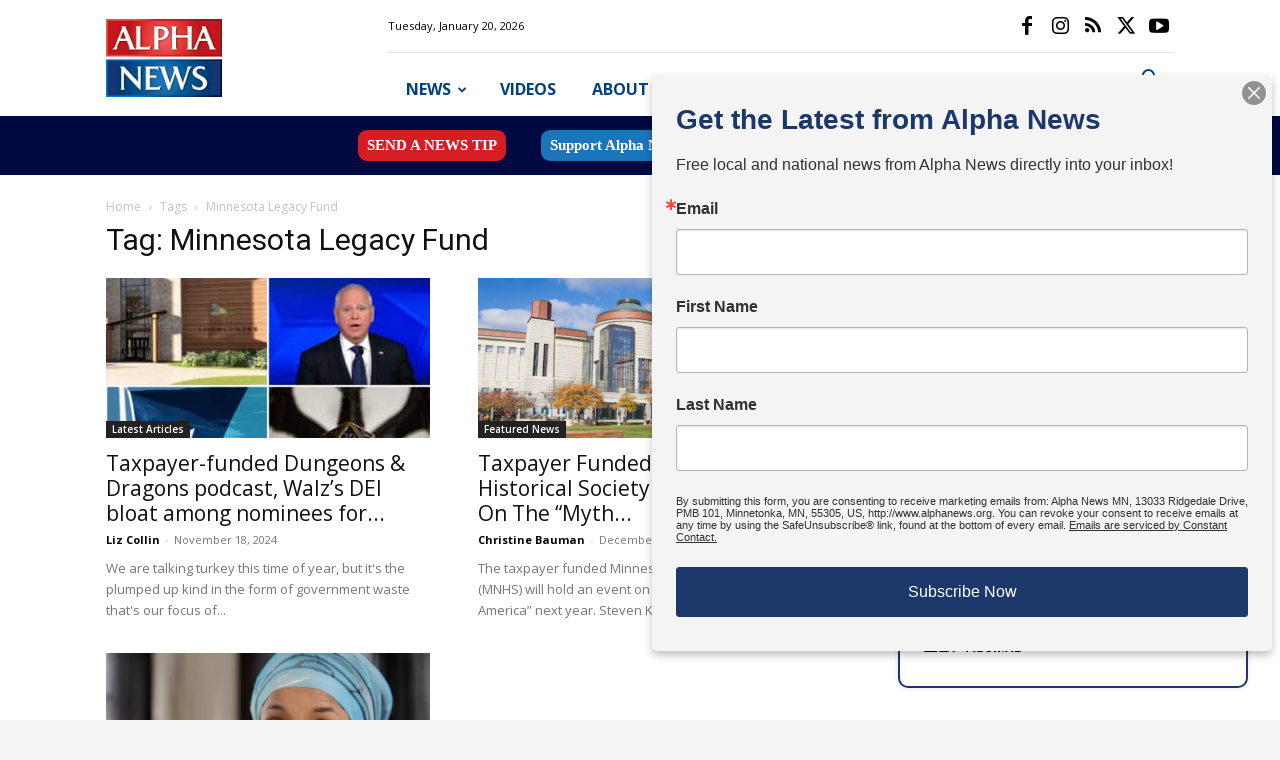

--- FILE ---
content_type: text/html; charset=UTF-8
request_url: https://alphanews.org/tag/minnesota-legacy-fund/
body_size: 26973
content:
<!doctype html >
<!--[if IE 8]>    <html class="ie8" lang="en"> <![endif]-->
<!--[if IE 9]>    <html class="ie9" lang="en"> <![endif]-->
<!--[if gt IE 8]><!--> <html lang="en-US"> <!--<![endif]-->
<head>
    <title>Minnesota Legacy Fund Archives - Alpha News MN</title>
    <meta charset="UTF-8" />
    <meta name="viewport" content="width=device-width, initial-scale=1.0">
    <link rel="pingback" href="https://alphanews.org/xmlrpc.php" />
    
<!-- Author Meta Tags by Molongui Authorship, visit: https://wordpress.org/plugins/molongui-authorship/ -->
<!-- /Molongui Authorship -->

<meta name='robots' content='index, follow, max-image-preview:large, max-snippet:-1, max-video-preview:-1' />
	<style>img:is([sizes="auto" i], [sizes^="auto," i]) { contain-intrinsic-size: 3000px 1500px }</style>
	<link rel="icon" type="image/png" href="https://alphanews.org/wp-content/uploads/2025/06/cropped-A-APP-72-dpi.jpg">
	<!-- This site is optimized with the Yoast SEO Premium plugin v26.7 (Yoast SEO v26.7) - https://yoast.com/wordpress/plugins/seo/ -->
	<link rel="canonical" href="https://alphanews.org/tag/minnesota-legacy-fund/" />
	<meta property="og:locale" content="en_US" />
	<meta property="og:type" content="article" />
	<meta property="og:title" content="Minnesota Legacy Fund Archives" />
	<meta property="og:url" content="https://alphanews.org/tag/minnesota-legacy-fund/" />
	<meta property="og:site_name" content="Alpha News MN" />
	<meta property="og:image" content="https://alphanews.org/wp-content/uploads/2025/04/ALPHA-NEWS_tonal_RGB_2x3-in_300-dpi.jpg" />
	<meta property="og:image:width" content="900" />
	<meta property="og:image:height" content="600" />
	<meta property="og:image:type" content="image/jpeg" />
	<meta name="twitter:card" content="summary_large_image" />
	<meta name="twitter:site" content="@AlphaNews" />
	<script type="application/ld+json" class="yoast-schema-graph">{"@context":"https://schema.org","@graph":[{"@type":"CollectionPage","@id":"https://alphanews.org/tag/minnesota-legacy-fund/","url":"https://alphanews.org/tag/minnesota-legacy-fund/","name":"Minnesota Legacy Fund Archives - Alpha News MN","isPartOf":{"@id":"https://alphanews.org/#website"},"primaryImageOfPage":{"@id":"https://alphanews.org/tag/minnesota-legacy-fund/#primaryimage"},"image":{"@id":"https://alphanews.org/tag/minnesota-legacy-fund/#primaryimage"},"thumbnailUrl":"https://alphanews.org/wp-content/uploads/2024/11/turkey.jpeg","breadcrumb":{"@id":"https://alphanews.org/tag/minnesota-legacy-fund/#breadcrumb"},"inLanguage":"en-US"},{"@type":"ImageObject","inLanguage":"en-US","@id":"https://alphanews.org/tag/minnesota-legacy-fund/#primaryimage","url":"https://alphanews.org/wp-content/uploads/2024/11/turkey.jpeg","contentUrl":"https://alphanews.org/wp-content/uploads/2024/11/turkey.jpeg","width":2550,"height":1700,"caption":"A National Loon Center, Gov. Tim Walz's DEI staffers, the new state flag, and a Dungeons & Dragons podcast are this year's nominees for the Golden Turkey Award."},{"@type":"BreadcrumbList","@id":"https://alphanews.org/tag/minnesota-legacy-fund/#breadcrumb","itemListElement":[{"@type":"ListItem","position":1,"name":"Home","item":"https://alphanews.org/"},{"@type":"ListItem","position":2,"name":"Minnesota Legacy Fund"}]},{"@type":"WebSite","@id":"https://alphanews.org/#website","url":"https://alphanews.org/","name":"Alpha News MN","description":"Minnesota News. Independent Journalism.","publisher":{"@id":"https://alphanews.org/#organization"},"alternateName":"AlphaNews.org","potentialAction":[{"@type":"SearchAction","target":{"@type":"EntryPoint","urlTemplate":"https://alphanews.org/?s={search_term_string}"},"query-input":{"@type":"PropertyValueSpecification","valueRequired":true,"valueName":"search_term_string"}}],"inLanguage":"en-US"},{"@type":"Organization","@id":"https://alphanews.org/#organization","name":"Alpha News MN","alternateName":"Alpha News","url":"https://alphanews.org/","logo":{"@type":"ImageObject","inLanguage":"en-US","@id":"https://alphanews.org/#/schema/logo/image/","url":"https://alphanews.org/wp-content/uploads/2025/04/ALPHA-NEWS_tonal_RGB_2x3-in_300-dpi.jpg","contentUrl":"https://alphanews.org/wp-content/uploads/2025/04/ALPHA-NEWS_tonal_RGB_2x3-in_300-dpi.jpg","width":900,"height":600,"caption":"Alpha News MN"},"image":{"@id":"https://alphanews.org/#/schema/logo/image/"},"sameAs":["https://www.facebook.com/AlphaNewsMN","https://x.com/AlphaNews","https://www.youtube.com/channel/UCZZgI-HmGsPVw72jMnsNlAg","https://www.instagram.com/mnalphanews/"],"description":"Minnesota News. Independent Journalism.","email":"contact@alphanews.org","legalName":"Alpha News MN","numberOfEmployees":{"@type":"QuantitativeValue","minValue":"1","maxValue":"10"}}]}</script>
	<!-- / Yoast SEO Premium plugin. -->


<link rel='dns-prefetch' href='//fonts.googleapis.com' />
<link rel="alternate" type="application/rss+xml" title="Alpha News MN &raquo; Feed" href="https://alphanews.org/feed/" />
<link rel="alternate" type="application/rss+xml" title="Alpha News MN &raquo; Comments Feed" href="https://alphanews.org/comments/feed/" />
<link rel="alternate" type="application/rss+xml" title="Alpha News MN &raquo; Minnesota Legacy Fund Tag Feed" href="https://alphanews.org/tag/minnesota-legacy-fund/feed/" />
<style id='classic-theme-styles-inline-css' type='text/css'>
/*! This file is auto-generated */
.wp-block-button__link{color:#fff;background-color:#32373c;border-radius:9999px;box-shadow:none;text-decoration:none;padding:calc(.667em + 2px) calc(1.333em + 2px);font-size:1.125em}.wp-block-file__button{background:#32373c;color:#fff;text-decoration:none}
</style>
<link rel='stylesheet' id='awsm-ead-public-css' href='https://alphanews.org/wp-content/plugins/embed-any-document/css/embed-public.min.css' type='text/css' media='all' />
<link rel='stylesheet' id='mpp_gutenberg-css' href='https://alphanews.org/wp-content/plugins/metronet-profile-picture/dist/blocks.style.build.css' type='text/css' media='all' />
<style id='global-styles-inline-css' type='text/css'>
:root{--wp--preset--aspect-ratio--square: 1;--wp--preset--aspect-ratio--4-3: 4/3;--wp--preset--aspect-ratio--3-4: 3/4;--wp--preset--aspect-ratio--3-2: 3/2;--wp--preset--aspect-ratio--2-3: 2/3;--wp--preset--aspect-ratio--16-9: 16/9;--wp--preset--aspect-ratio--9-16: 9/16;--wp--preset--color--black: #000000;--wp--preset--color--cyan-bluish-gray: #abb8c3;--wp--preset--color--white: #ffffff;--wp--preset--color--pale-pink: #f78da7;--wp--preset--color--vivid-red: #cf2e2e;--wp--preset--color--luminous-vivid-orange: #ff6900;--wp--preset--color--luminous-vivid-amber: #fcb900;--wp--preset--color--light-green-cyan: #7bdcb5;--wp--preset--color--vivid-green-cyan: #00d084;--wp--preset--color--pale-cyan-blue: #8ed1fc;--wp--preset--color--vivid-cyan-blue: #0693e3;--wp--preset--color--vivid-purple: #9b51e0;--wp--preset--gradient--vivid-cyan-blue-to-vivid-purple: linear-gradient(135deg,rgba(6,147,227,1) 0%,rgb(155,81,224) 100%);--wp--preset--gradient--light-green-cyan-to-vivid-green-cyan: linear-gradient(135deg,rgb(122,220,180) 0%,rgb(0,208,130) 100%);--wp--preset--gradient--luminous-vivid-amber-to-luminous-vivid-orange: linear-gradient(135deg,rgba(252,185,0,1) 0%,rgba(255,105,0,1) 100%);--wp--preset--gradient--luminous-vivid-orange-to-vivid-red: linear-gradient(135deg,rgba(255,105,0,1) 0%,rgb(207,46,46) 100%);--wp--preset--gradient--very-light-gray-to-cyan-bluish-gray: linear-gradient(135deg,rgb(238,238,238) 0%,rgb(169,184,195) 100%);--wp--preset--gradient--cool-to-warm-spectrum: linear-gradient(135deg,rgb(74,234,220) 0%,rgb(151,120,209) 20%,rgb(207,42,186) 40%,rgb(238,44,130) 60%,rgb(251,105,98) 80%,rgb(254,248,76) 100%);--wp--preset--gradient--blush-light-purple: linear-gradient(135deg,rgb(255,206,236) 0%,rgb(152,150,240) 100%);--wp--preset--gradient--blush-bordeaux: linear-gradient(135deg,rgb(254,205,165) 0%,rgb(254,45,45) 50%,rgb(107,0,62) 100%);--wp--preset--gradient--luminous-dusk: linear-gradient(135deg,rgb(255,203,112) 0%,rgb(199,81,192) 50%,rgb(65,88,208) 100%);--wp--preset--gradient--pale-ocean: linear-gradient(135deg,rgb(255,245,203) 0%,rgb(182,227,212) 50%,rgb(51,167,181) 100%);--wp--preset--gradient--electric-grass: linear-gradient(135deg,rgb(202,248,128) 0%,rgb(113,206,126) 100%);--wp--preset--gradient--midnight: linear-gradient(135deg,rgb(2,3,129) 0%,rgb(40,116,252) 100%);--wp--preset--font-size--small: 11px;--wp--preset--font-size--medium: 20px;--wp--preset--font-size--large: 32px;--wp--preset--font-size--x-large: 42px;--wp--preset--font-size--regular: 15px;--wp--preset--font-size--larger: 50px;--wp--preset--spacing--20: 0.44rem;--wp--preset--spacing--30: 0.67rem;--wp--preset--spacing--40: 1rem;--wp--preset--spacing--50: 1.5rem;--wp--preset--spacing--60: 2.25rem;--wp--preset--spacing--70: 3.38rem;--wp--preset--spacing--80: 5.06rem;--wp--preset--shadow--natural: 6px 6px 9px rgba(0, 0, 0, 0.2);--wp--preset--shadow--deep: 12px 12px 50px rgba(0, 0, 0, 0.4);--wp--preset--shadow--sharp: 6px 6px 0px rgba(0, 0, 0, 0.2);--wp--preset--shadow--outlined: 6px 6px 0px -3px rgba(255, 255, 255, 1), 6px 6px rgba(0, 0, 0, 1);--wp--preset--shadow--crisp: 6px 6px 0px rgba(0, 0, 0, 1);}:where(.is-layout-flex){gap: 0.5em;}:where(.is-layout-grid){gap: 0.5em;}body .is-layout-flex{display: flex;}.is-layout-flex{flex-wrap: wrap;align-items: center;}.is-layout-flex > :is(*, div){margin: 0;}body .is-layout-grid{display: grid;}.is-layout-grid > :is(*, div){margin: 0;}:where(.wp-block-columns.is-layout-flex){gap: 2em;}:where(.wp-block-columns.is-layout-grid){gap: 2em;}:where(.wp-block-post-template.is-layout-flex){gap: 1.25em;}:where(.wp-block-post-template.is-layout-grid){gap: 1.25em;}.has-black-color{color: var(--wp--preset--color--black) !important;}.has-cyan-bluish-gray-color{color: var(--wp--preset--color--cyan-bluish-gray) !important;}.has-white-color{color: var(--wp--preset--color--white) !important;}.has-pale-pink-color{color: var(--wp--preset--color--pale-pink) !important;}.has-vivid-red-color{color: var(--wp--preset--color--vivid-red) !important;}.has-luminous-vivid-orange-color{color: var(--wp--preset--color--luminous-vivid-orange) !important;}.has-luminous-vivid-amber-color{color: var(--wp--preset--color--luminous-vivid-amber) !important;}.has-light-green-cyan-color{color: var(--wp--preset--color--light-green-cyan) !important;}.has-vivid-green-cyan-color{color: var(--wp--preset--color--vivid-green-cyan) !important;}.has-pale-cyan-blue-color{color: var(--wp--preset--color--pale-cyan-blue) !important;}.has-vivid-cyan-blue-color{color: var(--wp--preset--color--vivid-cyan-blue) !important;}.has-vivid-purple-color{color: var(--wp--preset--color--vivid-purple) !important;}.has-black-background-color{background-color: var(--wp--preset--color--black) !important;}.has-cyan-bluish-gray-background-color{background-color: var(--wp--preset--color--cyan-bluish-gray) !important;}.has-white-background-color{background-color: var(--wp--preset--color--white) !important;}.has-pale-pink-background-color{background-color: var(--wp--preset--color--pale-pink) !important;}.has-vivid-red-background-color{background-color: var(--wp--preset--color--vivid-red) !important;}.has-luminous-vivid-orange-background-color{background-color: var(--wp--preset--color--luminous-vivid-orange) !important;}.has-luminous-vivid-amber-background-color{background-color: var(--wp--preset--color--luminous-vivid-amber) !important;}.has-light-green-cyan-background-color{background-color: var(--wp--preset--color--light-green-cyan) !important;}.has-vivid-green-cyan-background-color{background-color: var(--wp--preset--color--vivid-green-cyan) !important;}.has-pale-cyan-blue-background-color{background-color: var(--wp--preset--color--pale-cyan-blue) !important;}.has-vivid-cyan-blue-background-color{background-color: var(--wp--preset--color--vivid-cyan-blue) !important;}.has-vivid-purple-background-color{background-color: var(--wp--preset--color--vivid-purple) !important;}.has-black-border-color{border-color: var(--wp--preset--color--black) !important;}.has-cyan-bluish-gray-border-color{border-color: var(--wp--preset--color--cyan-bluish-gray) !important;}.has-white-border-color{border-color: var(--wp--preset--color--white) !important;}.has-pale-pink-border-color{border-color: var(--wp--preset--color--pale-pink) !important;}.has-vivid-red-border-color{border-color: var(--wp--preset--color--vivid-red) !important;}.has-luminous-vivid-orange-border-color{border-color: var(--wp--preset--color--luminous-vivid-orange) !important;}.has-luminous-vivid-amber-border-color{border-color: var(--wp--preset--color--luminous-vivid-amber) !important;}.has-light-green-cyan-border-color{border-color: var(--wp--preset--color--light-green-cyan) !important;}.has-vivid-green-cyan-border-color{border-color: var(--wp--preset--color--vivid-green-cyan) !important;}.has-pale-cyan-blue-border-color{border-color: var(--wp--preset--color--pale-cyan-blue) !important;}.has-vivid-cyan-blue-border-color{border-color: var(--wp--preset--color--vivid-cyan-blue) !important;}.has-vivid-purple-border-color{border-color: var(--wp--preset--color--vivid-purple) !important;}.has-vivid-cyan-blue-to-vivid-purple-gradient-background{background: var(--wp--preset--gradient--vivid-cyan-blue-to-vivid-purple) !important;}.has-light-green-cyan-to-vivid-green-cyan-gradient-background{background: var(--wp--preset--gradient--light-green-cyan-to-vivid-green-cyan) !important;}.has-luminous-vivid-amber-to-luminous-vivid-orange-gradient-background{background: var(--wp--preset--gradient--luminous-vivid-amber-to-luminous-vivid-orange) !important;}.has-luminous-vivid-orange-to-vivid-red-gradient-background{background: var(--wp--preset--gradient--luminous-vivid-orange-to-vivid-red) !important;}.has-very-light-gray-to-cyan-bluish-gray-gradient-background{background: var(--wp--preset--gradient--very-light-gray-to-cyan-bluish-gray) !important;}.has-cool-to-warm-spectrum-gradient-background{background: var(--wp--preset--gradient--cool-to-warm-spectrum) !important;}.has-blush-light-purple-gradient-background{background: var(--wp--preset--gradient--blush-light-purple) !important;}.has-blush-bordeaux-gradient-background{background: var(--wp--preset--gradient--blush-bordeaux) !important;}.has-luminous-dusk-gradient-background{background: var(--wp--preset--gradient--luminous-dusk) !important;}.has-pale-ocean-gradient-background{background: var(--wp--preset--gradient--pale-ocean) !important;}.has-electric-grass-gradient-background{background: var(--wp--preset--gradient--electric-grass) !important;}.has-midnight-gradient-background{background: var(--wp--preset--gradient--midnight) !important;}.has-small-font-size{font-size: var(--wp--preset--font-size--small) !important;}.has-medium-font-size{font-size: var(--wp--preset--font-size--medium) !important;}.has-large-font-size{font-size: var(--wp--preset--font-size--large) !important;}.has-x-large-font-size{font-size: var(--wp--preset--font-size--x-large) !important;}
:where(.wp-block-post-template.is-layout-flex){gap: 1.25em;}:where(.wp-block-post-template.is-layout-grid){gap: 1.25em;}
:where(.wp-block-columns.is-layout-flex){gap: 2em;}:where(.wp-block-columns.is-layout-grid){gap: 2em;}
:root :where(.wp-block-pullquote){font-size: 1.5em;line-height: 1.6;}
</style>
<link rel='stylesheet' id='gn-frontend-gnfollow-style-css' href='https://alphanews.org/wp-content/plugins/gn-publisher/assets/css/gn-frontend-gnfollow.min.css' type='text/css' media='all' />
<link rel='stylesheet' id='td-plugin-multi-purpose-css' href='https://alphanews.org/wp-content/plugins/td-composer/td-multi-purpose/style.css' type='text/css' media='all' />
<link rel='stylesheet' id='google-fonts-style-css' href='https://fonts.googleapis.com/css?family=Roboto+Condensed%3A400%7COpen+Sans%3A400%2C600%2C700%7CRoboto%3A400%2C600%2C700&#038;display=swap' type='text/css' media='all' />
<link rel='stylesheet' id='td-theme-css' href='https://alphanews.org/wp-content/themes/Newspaper/style.css' type='text/css' media='all' />
<style id='td-theme-inline-css' type='text/css'>@media (max-width:767px){.td-header-desktop-wrap{display:none}}@media (min-width:767px){.td-header-mobile-wrap{display:none}}</style>
<link rel='stylesheet' id='td-legacy-framework-front-style-css' href='https://alphanews.org/wp-content/plugins/td-composer/legacy/Newspaper/assets/css/td_legacy_main.css' type='text/css' media='all' />
<link rel='stylesheet' id='td-standard-pack-framework-front-style-css' href='https://alphanews.org/wp-content/plugins/td-standard-pack/Newspaper/assets/css/td_standard_pack_main.css' type='text/css' media='all' />
<link rel='stylesheet' id='tdb_style_cloud_templates_front-css' href='https://alphanews.org/wp-content/plugins/td-cloud-library/assets/css/tdb_main.css' type='text/css' media='all' />
<script type="text/javascript" src="https://alphanews.org/wp-includes/js/jquery/jquery.min.js" id="jquery-core-js"></script>
<script type="text/javascript" src="https://alphanews.org/wp-includes/js/jquery/jquery-migrate.min.js" id="jquery-migrate-js"></script>
<link rel="https://api.w.org/" href="https://alphanews.org/wp-json/" /><link rel="alternate" title="JSON" type="application/json" href="https://alphanews.org/wp-json/wp/v2/tags/2940" /><style type="text/css">
			.aiovg-player {
				display: block;
				position: relative;
				padding-bottom: 56.25%;
				width: 100%;
				height: 0;	
				overflow: hidden;
			}
			
			.aiovg-player iframe,
			.aiovg-player .video-js,
			.aiovg-player .plyr {
				--plyr-color-main: #00b2ff;
				position: absolute;
				inset: 0;	
				margin: 0;
				padding: 0;
				width: 100%;
				height: 100%;
			}
		</style>
<style data-eae-name="MsPq0k">.__eae_cssd, .MsPq0k {unicode-bidi: bidi-override;direction: rtl;}</style>

<script> var __eae_open = function (str) { document.location.href = __eae_decode(str); }; var __eae_decode = function (str) { return str.replace(/[a-zA-Z]/g, function(c) { return String.fromCharCode( (c <= "Z" ? 90 : 122) >= (c = c.charCodeAt(0) + 13) ? c : c - 26 ); }); }; var __eae_decode_emails = function () { var __eae_emails = document.querySelectorAll(".__eae_r13"); for (var i = 0; i < __eae_emails.length; i++) { __eae_emails[i].textContent = __eae_decode(__eae_emails[i].textContent); } }; if (document.readyState !== "loading") { __eae_decode_emails(); } else if (document.addEventListener) { document.addEventListener("DOMContentLoaded", __eae_decode_emails); } else { document.attachEvent("onreadystatechange", function () { if (document.readyState !== "loading") __eae_decode_emails(); }); } var EyrI = function (str) { var r = function (a, d) { var map = "!\"#$%&'()*+,-./0123456789:;<=>?@ABCDEFGHIJKLMNOPQRSTUVWXYZ[\\]^_`abcdefghijklmnopqrstuvwxyz{|}~"; for (var i = 0; i < a.length; i++) { var pos = map.indexOf(a[i]); d += pos >= 0 ? map[(pos + 47) % 94] : a[i]; } return d; }; window.location.href = r(str, ""); }; document.addEventListener("copy", function (event) { if ( NodeList.prototype.forEach === undefined || Array.from === undefined || String.prototype.normalize === undefined || ! event.clipboardData ) { return; } var encoded = []; var copiedText = window.getSelection().toString().trim(); document.querySelectorAll( "." + document.querySelector("style[data-eae-name]").dataset.eaeName ).forEach(function (item) { encoded.push(item.innerText.trim()); }); if (! encoded.length) { return; } encoded.filter(function (value, index, self) { return self.indexOf(value) === index; }).map(function (item) { return { original: new RegExp(item.replace(/[-\/\\^$*+?.()|[\]{}]/g, "\\$&"), "ig"), reverse: Array.from(item.normalize("NFC")) .reverse() .join('') .replace(/[()]/g, "__eae__") }; }).forEach(function (item) { copiedText = copiedText.replace( item.original, item.reverse.replace("__eae__", "(").replace("__eae__", ")") ) }); event.clipboardData.setData("text/plain", copiedText); event.preventDefault(); }); </script>
            <style>
                .molongui-disabled-link
                {
                    border-bottom: none !important;
                    text-decoration: none !important;
                    color: inherit !important;
                    cursor: inherit !important;
                }
                .molongui-disabled-link:hover,
                .molongui-disabled-link:hover span
                {
                    border-bottom: none !important;
                    text-decoration: none !important;
                    color: inherit !important;
                    cursor: inherit !important;
                }
            </style>
                <script>
        window.tdb_global_vars = {"wpRestUrl":"https:\/\/alphanews.org\/wp-json\/","permalinkStructure":"\/%postname%\/"};
        window.tdb_p_autoload_vars = {"isAjax":false,"isAdminBarShowing":false};
    </script>
    
    <style id="tdb-global-colors">:root{--accent-color:#fff}</style>

    
	
<!-- WordPress Facebook Integration Begin -->
<!-- Facebook Pixel Code -->
<script>
!function(f,b,e,v,n,t,s){if(f.fbq)return;n=f.fbq=function(){n.callMethod?
n.callMethod.apply(n,arguments):n.queue.push(arguments)};if(!f._fbq)f._fbq=n;
n.push=n;n.loaded=!0;n.version='2.0';n.queue=[];t=b.createElement(e);t.async=!0;
t.src=v;s=b.getElementsByTagName(e)[0];s.parentNode.insertBefore(t,s)}(window,
document,'script','https://connect.facebook.net/en_US/fbevents.js');
fbq('init', '423371828874539', {}, {
    "agent": "wordpress-6.8.3-1.7.5"
});

fbq('track', 'PageView', {
    "source": "wordpress",
    "version": "6.8.3",
    "pluginVersion": "1.7.5"
});

<!-- Support AJAX add to cart -->
if(typeof jQuery != 'undefined') {
  jQuery(document).ready(function($){
    jQuery('body').on('added_to_cart', function(event) {

      // Ajax action.
      $.get('?wc-ajax=fb_inject_add_to_cart_event', function(data) {
        $('head').append(data);
      });

    });
  });
}
<!-- End Support AJAX add to cart -->

</script>
<!-- DO NOT MODIFY -->
<!-- End Facebook Pixel Code -->
<!-- WordPress Facebook Integration end -->
      
<!-- Facebook Pixel Code -->
<noscript>
<img height="1" width="1" style="display:none"
src="https://www.facebook.com/tr?id=423371828874539&ev=PageView&noscript=1"/>
</noscript>
<!-- DO NOT MODIFY -->
<!-- End Facebook Pixel Code -->
    <meta property="fb:use_automatic_ad_placement" content="enable=true ad_density=default">
<meta name="apple-itunes-app" content="app-id=6457262643">

<script async custom-element="amp-iframe" src="https://cdn.ampproject.org/v0/amp-iframe-0.1.js"></script>

<!-- Segment Pixel - AlphaNewsMN - DO NOT MODIFY -->
<img src="https://secure.adnxs.com/seg?add=2705680&t=2" width="0" height="0" hidden>
<!-- End of Segment Pixel -->

<meta property="fb:pages" content="1658142907737574" />

<meta property="fb:pages" content="1541703729424346" />

<script src="https://kit.fontawesome.com/c1f4cb665c.js" crossorigin="anonymous"></script>

<!-- Google Tag Manager -->
<script>(function(w,d,s,l,i){w[l]=w[l]||[];w[l].push({'gtm.start':
new Date().getTime(),event:'gtm.js'});var f=d.getElementsByTagName(s)[0],
j=d.createElement(s),dl=l!='dataLayer'?'&l='+l:'';j.async=true;j.src=
'https://www.googletagmanager.com/gtm.js?id='+i+dl;f.parentNode.insertBefore(j,f);
})(window,document,'script','dataLayer','GTM-TDP7LJB');</script>
<!-- End Google Tag Manager -->

<!-- Twitter conversion tracking base code -->
<script>
!function(e,t,n,s,u,a){e.twq||(s=e.twq=function(){s.exe?s.exe.apply(s,arguments):s.queue.push(arguments);
},s.version='1.1',s.queue=[],u=t.createElement(n),u.async=!0,u.src='https://static.ads-twitter.com/uwt.js',
a=t.getElementsByTagName(n)[0],a.parentNode.insertBefore(u,a))}(window,document,'script');
	twq('config','oe4p4');</script>

<!-- End Twitter conversion tracking base code -->

<!-- JS generated by theme -->

<script type="text/javascript" id="td-generated-header-js">
    
    

	    var tdBlocksArray = []; //here we store all the items for the current page

	    // td_block class - each ajax block uses a object of this class for requests
	    function tdBlock() {
		    this.id = '';
		    this.block_type = 1; //block type id (1-234 etc)
		    this.atts = '';
		    this.td_column_number = '';
		    this.td_current_page = 1; //
		    this.post_count = 0; //from wp
		    this.found_posts = 0; //from wp
		    this.max_num_pages = 0; //from wp
		    this.td_filter_value = ''; //current live filter value
		    this.is_ajax_running = false;
		    this.td_user_action = ''; // load more or infinite loader (used by the animation)
		    this.header_color = '';
		    this.ajax_pagination_infinite_stop = ''; //show load more at page x
	    }

        // td_js_generator - mini detector
        ( function () {
            var htmlTag = document.getElementsByTagName("html")[0];

	        if ( navigator.userAgent.indexOf("MSIE 10.0") > -1 ) {
                htmlTag.className += ' ie10';
            }

            if ( !!navigator.userAgent.match(/Trident.*rv\:11\./) ) {
                htmlTag.className += ' ie11';
            }

	        if ( navigator.userAgent.indexOf("Edge") > -1 ) {
                htmlTag.className += ' ieEdge';
            }

            if ( /(iPad|iPhone|iPod)/g.test(navigator.userAgent) ) {
                htmlTag.className += ' td-md-is-ios';
            }

            var user_agent = navigator.userAgent.toLowerCase();
            if ( user_agent.indexOf("android") > -1 ) {
                htmlTag.className += ' td-md-is-android';
            }

            if ( -1 !== navigator.userAgent.indexOf('Mac OS X')  ) {
                htmlTag.className += ' td-md-is-os-x';
            }

            if ( /chrom(e|ium)/.test(navigator.userAgent.toLowerCase()) ) {
               htmlTag.className += ' td-md-is-chrome';
            }

            if ( -1 !== navigator.userAgent.indexOf('Firefox') ) {
                htmlTag.className += ' td-md-is-firefox';
            }

            if ( -1 !== navigator.userAgent.indexOf('Safari') && -1 === navigator.userAgent.indexOf('Chrome') ) {
                htmlTag.className += ' td-md-is-safari';
            }

            if( -1 !== navigator.userAgent.indexOf('IEMobile') ){
                htmlTag.className += ' td-md-is-iemobile';
            }

        })();

        var tdLocalCache = {};

        ( function () {
            "use strict";

            tdLocalCache = {
                data: {},
                remove: function (resource_id) {
                    delete tdLocalCache.data[resource_id];
                },
                exist: function (resource_id) {
                    return tdLocalCache.data.hasOwnProperty(resource_id) && tdLocalCache.data[resource_id] !== null;
                },
                get: function (resource_id) {
                    return tdLocalCache.data[resource_id];
                },
                set: function (resource_id, cachedData) {
                    tdLocalCache.remove(resource_id);
                    tdLocalCache.data[resource_id] = cachedData;
                }
            };
        })();

    
    
var td_viewport_interval_list=[{"limitBottom":767,"sidebarWidth":228},{"limitBottom":1018,"sidebarWidth":300},{"limitBottom":1140,"sidebarWidth":324}];
var tds_video_scroll="enabled";
var tdc_is_installed="yes";
var tdc_domain_active=false;
var td_ajax_url="https:\/\/alphanews.org\/wp-admin\/admin-ajax.php?td_theme_name=Newspaper&v=12.7.1";
var td_get_template_directory_uri="https:\/\/alphanews.org\/wp-content\/plugins\/td-composer\/legacy\/common";
var tds_snap_menu="smart_snap_always";
var tds_logo_on_sticky="show_header_logo";
var tds_header_style="8";
var td_please_wait="Please wait...";
var td_email_user_pass_incorrect="User or password incorrect!";
var td_email_user_incorrect="Email or username incorrect!";
var td_email_incorrect="Email incorrect!";
var td_user_incorrect="Username incorrect!";
var td_email_user_empty="Email or username empty!";
var td_pass_empty="Pass empty!";
var td_pass_pattern_incorrect="Invalid Pass Pattern!";
var td_retype_pass_incorrect="Retyped Pass incorrect!";
var tds_more_articles_on_post_enable="";
var tds_more_articles_on_post_time_to_wait="";
var tds_more_articles_on_post_pages_distance_from_top=300;
var tds_captcha="";
var tds_theme_color_site_wide="#00417e";
var tds_smart_sidebar="enabled";
var tdThemeName="Newspaper";
var tdThemeNameWl="Newspaper";
var td_magnific_popup_translation_tPrev="Previous (Left arrow key)";
var td_magnific_popup_translation_tNext="Next (Right arrow key)";
var td_magnific_popup_translation_tCounter="%curr% of %total%";
var td_magnific_popup_translation_ajax_tError="The content from %url% could not be loaded.";
var td_magnific_popup_translation_image_tError="The image #%curr% could not be loaded.";
var tdBlockNonce="daeabfe5f0";
var tdMobileMenu="enabled";
var tdMobileSearch="enabled";
var tdDateNamesI18n={"month_names":["January","February","March","April","May","June","July","August","September","October","November","December"],"month_names_short":["Jan","Feb","Mar","Apr","May","Jun","Jul","Aug","Sep","Oct","Nov","Dec"],"day_names":["Sunday","Monday","Tuesday","Wednesday","Thursday","Friday","Saturday"],"day_names_short":["Sun","Mon","Tue","Wed","Thu","Fri","Sat"]};
var tdb_modal_confirm="Save";
var tdb_modal_cancel="Cancel";
var tdb_modal_confirm_alt="Yes";
var tdb_modal_cancel_alt="No";
var td_deploy_mode="deploy";
var td_ad_background_click_link="";
var td_ad_background_click_target="";
</script>


<!-- Header style compiled by theme -->

<style>ul.sf-menu>.menu-item>a{font-size:16px}:root{--td_theme_color:#00417e;--td_slider_text:rgba(0,65,126,0.7);--td_header_color:#761800;--td_mobile_menu_color:#ffffff;--td_mobile_icons_color:#22376b;--td_mobile_gradient_one_mob:#233869;--td_mobile_gradient_two_mob:#233869}.td-header-style-12 .td-header-menu-wrap-full,.td-header-style-12 .td-affix,.td-grid-style-1.td-hover-1 .td-big-grid-post:hover .td-post-category,.td-grid-style-5.td-hover-1 .td-big-grid-post:hover .td-post-category,.td_category_template_3 .td-current-sub-category,.td_category_template_8 .td-category-header .td-category a.td-current-sub-category,.td_category_template_4 .td-category-siblings .td-category a:hover,.td_block_big_grid_9.td-grid-style-1 .td-post-category,.td_block_big_grid_9.td-grid-style-5 .td-post-category,.td-grid-style-6.td-hover-1 .td-module-thumb:after,.tdm-menu-active-style5 .td-header-menu-wrap .sf-menu>.current-menu-item>a,.tdm-menu-active-style5 .td-header-menu-wrap .sf-menu>.current-menu-ancestor>a,.tdm-menu-active-style5 .td-header-menu-wrap .sf-menu>.current-category-ancestor>a,.tdm-menu-active-style5 .td-header-menu-wrap .sf-menu>li>a:hover,.tdm-menu-active-style5 .td-header-menu-wrap .sf-menu>.sfHover>a{background-color:#00417e}.td_mega_menu_sub_cats .cur-sub-cat,.td-mega-span h3 a:hover,.td_mod_mega_menu:hover .entry-title a,.header-search-wrap .result-msg a:hover,.td-header-top-menu .td-drop-down-search .td_module_wrap:hover .entry-title a,.td-header-top-menu .td-icon-search:hover,.td-header-wrap .result-msg a:hover,.top-header-menu li a:hover,.top-header-menu .current-menu-item>a,.top-header-menu .current-menu-ancestor>a,.top-header-menu .current-category-ancestor>a,.td-social-icon-wrap>a:hover,.td-header-sp-top-widget .td-social-icon-wrap a:hover,.td_mod_related_posts:hover h3>a,.td-post-template-11 .td-related-title .td-related-left:hover,.td-post-template-11 .td-related-title .td-related-right:hover,.td-post-template-11 .td-related-title .td-cur-simple-item,.td-post-template-11 .td_block_related_posts .td-next-prev-wrap a:hover,.td-category-header .td-pulldown-category-filter-link:hover,.td-category-siblings .td-subcat-dropdown a:hover,.td-category-siblings .td-subcat-dropdown a.td-current-sub-category,.footer-text-wrap .footer-email-wrap a,.footer-social-wrap a:hover,.td_module_17 .td-read-more a:hover,.td_module_18 .td-read-more a:hover,.td_module_19 .td-post-author-name a:hover,.td-pulldown-syle-2 .td-subcat-dropdown:hover .td-subcat-more span,.td-pulldown-syle-2 .td-subcat-dropdown:hover .td-subcat-more i,.td-pulldown-syle-3 .td-subcat-dropdown:hover .td-subcat-more span,.td-pulldown-syle-3 .td-subcat-dropdown:hover .td-subcat-more i,.tdm-menu-active-style3 .tdm-header.td-header-wrap .sf-menu>.current-category-ancestor>a,.tdm-menu-active-style3 .tdm-header.td-header-wrap .sf-menu>.current-menu-ancestor>a,.tdm-menu-active-style3 .tdm-header.td-header-wrap .sf-menu>.current-menu-item>a,.tdm-menu-active-style3 .tdm-header.td-header-wrap .sf-menu>.sfHover>a,.tdm-menu-active-style3 .tdm-header.td-header-wrap .sf-menu>li>a:hover{color:#00417e}.td-mega-menu-page .wpb_content_element ul li a:hover,.td-theme-wrap .td-aj-search-results .td_module_wrap:hover .entry-title a,.td-theme-wrap .header-search-wrap .result-msg a:hover{color:#00417e!important}.td_category_template_8 .td-category-header .td-category a.td-current-sub-category,.td_category_template_4 .td-category-siblings .td-category a:hover,.tdm-menu-active-style4 .tdm-header .sf-menu>.current-menu-item>a,.tdm-menu-active-style4 .tdm-header .sf-menu>.current-menu-ancestor>a,.tdm-menu-active-style4 .tdm-header .sf-menu>.current-category-ancestor>a,.tdm-menu-active-style4 .tdm-header .sf-menu>li>a:hover,.tdm-menu-active-style4 .tdm-header .sf-menu>.sfHover>a{border-color:#00417e}.td-header-wrap .td-header-menu-wrap-full,.td-header-menu-wrap.td-affix,.td-header-style-3 .td-header-main-menu,.td-header-style-3 .td-affix .td-header-main-menu,.td-header-style-4 .td-header-main-menu,.td-header-style-4 .td-affix .td-header-main-menu,.td-header-style-8 .td-header-menu-wrap.td-affix,.td-header-style-8 .td-header-top-menu-full{background-color:#ffffff}.td-boxed-layout .td-header-style-3 .td-header-menu-wrap,.td-boxed-layout .td-header-style-4 .td-header-menu-wrap,.td-header-style-3 .td_stretch_content .td-header-menu-wrap,.td-header-style-4 .td_stretch_content .td-header-menu-wrap{background-color:#ffffff!important}@media (min-width:1019px){.td-header-style-1 .td-header-sp-recs,.td-header-style-1 .td-header-sp-logo{margin-bottom:28px}}@media (min-width:768px) and (max-width:1018px){.td-header-style-1 .td-header-sp-recs,.td-header-style-1 .td-header-sp-logo{margin-bottom:14px}}.td-header-style-7 .td-header-top-menu{border-bottom:none}.sf-menu>.current-menu-item>a:after,.sf-menu>.current-menu-ancestor>a:after,.sf-menu>.current-category-ancestor>a:after,.sf-menu>li:hover>a:after,.sf-menu>.sfHover>a:after,.td_block_mega_menu .td-next-prev-wrap a:hover,.td-mega-span .td-post-category:hover,.td-header-wrap .black-menu .sf-menu>li>a:hover,.td-header-wrap .black-menu .sf-menu>.current-menu-ancestor>a,.td-header-wrap .black-menu .sf-menu>.sfHover>a,.td-header-wrap .black-menu .sf-menu>.current-menu-item>a,.td-header-wrap .black-menu .sf-menu>.current-menu-ancestor>a,.td-header-wrap .black-menu .sf-menu>.current-category-ancestor>a,.tdm-menu-active-style5 .tdm-header .td-header-menu-wrap .sf-menu>.current-menu-item>a,.tdm-menu-active-style5 .tdm-header .td-header-menu-wrap .sf-menu>.current-menu-ancestor>a,.tdm-menu-active-style5 .tdm-header .td-header-menu-wrap .sf-menu>.current-category-ancestor>a,.tdm-menu-active-style5 .tdm-header .td-header-menu-wrap .sf-menu>li>a:hover,.tdm-menu-active-style5 .tdm-header .td-header-menu-wrap .sf-menu>.sfHover>a{background-color:#fafafa}.td_block_mega_menu .td-next-prev-wrap a:hover,.tdm-menu-active-style4 .tdm-header .sf-menu>.current-menu-item>a,.tdm-menu-active-style4 .tdm-header .sf-menu>.current-menu-ancestor>a,.tdm-menu-active-style4 .tdm-header .sf-menu>.current-category-ancestor>a,.tdm-menu-active-style4 .tdm-header .sf-menu>li>a:hover,.tdm-menu-active-style4 .tdm-header .sf-menu>.sfHover>a{border-color:#fafafa}.header-search-wrap .td-drop-down-search:before{border-color:transparent transparent #fafafa transparent}.td_mega_menu_sub_cats .cur-sub-cat,.td_mod_mega_menu:hover .entry-title a,.td-theme-wrap .sf-menu ul .td-menu-item>a:hover,.td-theme-wrap .sf-menu ul .sfHover>a,.td-theme-wrap .sf-menu ul .current-menu-ancestor>a,.td-theme-wrap .sf-menu ul .current-category-ancestor>a,.td-theme-wrap .sf-menu ul .current-menu-item>a,.tdm-menu-active-style3 .tdm-header.td-header-wrap .sf-menu>.current-menu-item>a,.tdm-menu-active-style3 .tdm-header.td-header-wrap .sf-menu>.current-menu-ancestor>a,.tdm-menu-active-style3 .tdm-header.td-header-wrap .sf-menu>.current-category-ancestor>a,.tdm-menu-active-style3 .tdm-header.td-header-wrap .sf-menu>li>a:hover,.tdm-menu-active-style3 .tdm-header.td-header-wrap .sf-menu>.sfHover>a{color:#fafafa}.td-header-wrap .td-header-menu-wrap .sf-menu>li>a,.td-header-wrap .td-header-menu-social .td-social-icon-wrap a,.td-header-style-4 .td-header-menu-social .td-social-icon-wrap i,.td-header-style-5 .td-header-menu-social .td-social-icon-wrap i,.td-header-style-6 .td-header-menu-social .td-social-icon-wrap i,.td-header-style-12 .td-header-menu-social .td-social-icon-wrap i,.td-header-wrap .header-search-wrap #td-header-search-button .td-icon-search{color:#00417e}.td-header-wrap .td-header-menu-social+.td-search-wrapper #td-header-search-button:before{background-color:#00417e}ul.sf-menu>.td-menu-item>a,.td-theme-wrap .td-header-menu-social{font-size:16px}.td-footer-wrapper,.td-footer-wrapper .td_block_template_7 .td-block-title>*,.td-footer-wrapper .td_block_template_17 .td-block-title,.td-footer-wrapper .td-block-title-wrap .td-wrapper-pulldown-filter{background-color:#f1f1f1}.td-footer-wrapper,.td-footer-wrapper a,.td-footer-wrapper .block-title a,.td-footer-wrapper .block-title span,.td-footer-wrapper .block-title label,.td-footer-wrapper .td-excerpt,.td-footer-wrapper .td-post-author-name span,.td-footer-wrapper .td-post-date,.td-footer-wrapper .td-social-style3 .td_social_type a,.td-footer-wrapper .td-social-style3,.td-footer-wrapper .td-social-style4 .td_social_type a,.td-footer-wrapper .td-social-style4,.td-footer-wrapper .td-social-style9,.td-footer-wrapper .td-social-style10,.td-footer-wrapper .td-social-style2 .td_social_type a,.td-footer-wrapper .td-social-style8 .td_social_type a,.td-footer-wrapper .td-social-style2 .td_social_type,.td-footer-wrapper .td-social-style8 .td_social_type,.td-footer-template-13 .td-social-name,.td-footer-wrapper .td_block_template_7 .td-block-title>*{color:#666666}.td-footer-wrapper .widget_calendar th,.td-footer-wrapper .widget_calendar td,.td-footer-wrapper .td-social-style2 .td_social_type .td-social-box,.td-footer-wrapper .td-social-style8 .td_social_type .td-social-box,.td-social-style-2 .td-icon-font:after{border-color:#666666}.td-footer-wrapper .td-module-comments a,.td-footer-wrapper .td-post-category,.td-footer-wrapper .td-slide-meta .td-post-author-name span,.td-footer-wrapper .td-slide-meta .td-post-date{color:#fff}.td-footer-bottom-full .td-container::before{background-color:rgba(102,102,102,0.1)}.post blockquote p,.page blockquote p{color:#444444}.post .td_quote_box,.page .td_quote_box{border-color:#444444}.block-title>span,.block-title>a,.widgettitle,body .td-trending-now-title,.wpb_tabs li a,.vc_tta-container .vc_tta-color-grey.vc_tta-tabs-position-top.vc_tta-style-classic .vc_tta-tabs-container .vc_tta-tab>a,.td-theme-wrap .td-related-title a,.woocommerce div.product .woocommerce-tabs ul.tabs li a,.woocommerce .product .products h2:not(.woocommerce-loop-product__title),.td-theme-wrap .td-block-title{font-family:"Roboto Condensed"}.td_module_wrap .td-module-title{font-family:"Open Sans"}.td-big-grid-post.td-big-thumb .td-big-grid-meta,.td-big-thumb .td-big-grid-meta .entry-title{font-family:"Open Sans"}.td-big-grid-post.td-medium-thumb .td-big-grid-meta,.td-medium-thumb .td-big-grid-meta .entry-title{font-family:"Open Sans"}.td-big-grid-post.td-small-thumb .td-big-grid-meta,.td-small-thumb .td-big-grid-meta .entry-title{font-family:"Open Sans"}.td-big-grid-post.td-tiny-thumb .td-big-grid-meta,.td-tiny-thumb .td-big-grid-meta .entry-title{font-family:"Open Sans"}.post .td-post-header .entry-title{font-family:"Open Sans"}ul.sf-menu>.menu-item>a{font-size:16px}:root{--td_theme_color:#00417e;--td_slider_text:rgba(0,65,126,0.7);--td_header_color:#761800;--td_mobile_menu_color:#ffffff;--td_mobile_icons_color:#22376b;--td_mobile_gradient_one_mob:#233869;--td_mobile_gradient_two_mob:#233869}.td-header-style-12 .td-header-menu-wrap-full,.td-header-style-12 .td-affix,.td-grid-style-1.td-hover-1 .td-big-grid-post:hover .td-post-category,.td-grid-style-5.td-hover-1 .td-big-grid-post:hover .td-post-category,.td_category_template_3 .td-current-sub-category,.td_category_template_8 .td-category-header .td-category a.td-current-sub-category,.td_category_template_4 .td-category-siblings .td-category a:hover,.td_block_big_grid_9.td-grid-style-1 .td-post-category,.td_block_big_grid_9.td-grid-style-5 .td-post-category,.td-grid-style-6.td-hover-1 .td-module-thumb:after,.tdm-menu-active-style5 .td-header-menu-wrap .sf-menu>.current-menu-item>a,.tdm-menu-active-style5 .td-header-menu-wrap .sf-menu>.current-menu-ancestor>a,.tdm-menu-active-style5 .td-header-menu-wrap .sf-menu>.current-category-ancestor>a,.tdm-menu-active-style5 .td-header-menu-wrap .sf-menu>li>a:hover,.tdm-menu-active-style5 .td-header-menu-wrap .sf-menu>.sfHover>a{background-color:#00417e}.td_mega_menu_sub_cats .cur-sub-cat,.td-mega-span h3 a:hover,.td_mod_mega_menu:hover .entry-title a,.header-search-wrap .result-msg a:hover,.td-header-top-menu .td-drop-down-search .td_module_wrap:hover .entry-title a,.td-header-top-menu .td-icon-search:hover,.td-header-wrap .result-msg a:hover,.top-header-menu li a:hover,.top-header-menu .current-menu-item>a,.top-header-menu .current-menu-ancestor>a,.top-header-menu .current-category-ancestor>a,.td-social-icon-wrap>a:hover,.td-header-sp-top-widget .td-social-icon-wrap a:hover,.td_mod_related_posts:hover h3>a,.td-post-template-11 .td-related-title .td-related-left:hover,.td-post-template-11 .td-related-title .td-related-right:hover,.td-post-template-11 .td-related-title .td-cur-simple-item,.td-post-template-11 .td_block_related_posts .td-next-prev-wrap a:hover,.td-category-header .td-pulldown-category-filter-link:hover,.td-category-siblings .td-subcat-dropdown a:hover,.td-category-siblings .td-subcat-dropdown a.td-current-sub-category,.footer-text-wrap .footer-email-wrap a,.footer-social-wrap a:hover,.td_module_17 .td-read-more a:hover,.td_module_18 .td-read-more a:hover,.td_module_19 .td-post-author-name a:hover,.td-pulldown-syle-2 .td-subcat-dropdown:hover .td-subcat-more span,.td-pulldown-syle-2 .td-subcat-dropdown:hover .td-subcat-more i,.td-pulldown-syle-3 .td-subcat-dropdown:hover .td-subcat-more span,.td-pulldown-syle-3 .td-subcat-dropdown:hover .td-subcat-more i,.tdm-menu-active-style3 .tdm-header.td-header-wrap .sf-menu>.current-category-ancestor>a,.tdm-menu-active-style3 .tdm-header.td-header-wrap .sf-menu>.current-menu-ancestor>a,.tdm-menu-active-style3 .tdm-header.td-header-wrap .sf-menu>.current-menu-item>a,.tdm-menu-active-style3 .tdm-header.td-header-wrap .sf-menu>.sfHover>a,.tdm-menu-active-style3 .tdm-header.td-header-wrap .sf-menu>li>a:hover{color:#00417e}.td-mega-menu-page .wpb_content_element ul li a:hover,.td-theme-wrap .td-aj-search-results .td_module_wrap:hover .entry-title a,.td-theme-wrap .header-search-wrap .result-msg a:hover{color:#00417e!important}.td_category_template_8 .td-category-header .td-category a.td-current-sub-category,.td_category_template_4 .td-category-siblings .td-category a:hover,.tdm-menu-active-style4 .tdm-header .sf-menu>.current-menu-item>a,.tdm-menu-active-style4 .tdm-header .sf-menu>.current-menu-ancestor>a,.tdm-menu-active-style4 .tdm-header .sf-menu>.current-category-ancestor>a,.tdm-menu-active-style4 .tdm-header .sf-menu>li>a:hover,.tdm-menu-active-style4 .tdm-header .sf-menu>.sfHover>a{border-color:#00417e}.td-header-wrap .td-header-menu-wrap-full,.td-header-menu-wrap.td-affix,.td-header-style-3 .td-header-main-menu,.td-header-style-3 .td-affix .td-header-main-menu,.td-header-style-4 .td-header-main-menu,.td-header-style-4 .td-affix .td-header-main-menu,.td-header-style-8 .td-header-menu-wrap.td-affix,.td-header-style-8 .td-header-top-menu-full{background-color:#ffffff}.td-boxed-layout .td-header-style-3 .td-header-menu-wrap,.td-boxed-layout .td-header-style-4 .td-header-menu-wrap,.td-header-style-3 .td_stretch_content .td-header-menu-wrap,.td-header-style-4 .td_stretch_content .td-header-menu-wrap{background-color:#ffffff!important}@media (min-width:1019px){.td-header-style-1 .td-header-sp-recs,.td-header-style-1 .td-header-sp-logo{margin-bottom:28px}}@media (min-width:768px) and (max-width:1018px){.td-header-style-1 .td-header-sp-recs,.td-header-style-1 .td-header-sp-logo{margin-bottom:14px}}.td-header-style-7 .td-header-top-menu{border-bottom:none}.sf-menu>.current-menu-item>a:after,.sf-menu>.current-menu-ancestor>a:after,.sf-menu>.current-category-ancestor>a:after,.sf-menu>li:hover>a:after,.sf-menu>.sfHover>a:after,.td_block_mega_menu .td-next-prev-wrap a:hover,.td-mega-span .td-post-category:hover,.td-header-wrap .black-menu .sf-menu>li>a:hover,.td-header-wrap .black-menu .sf-menu>.current-menu-ancestor>a,.td-header-wrap .black-menu .sf-menu>.sfHover>a,.td-header-wrap .black-menu .sf-menu>.current-menu-item>a,.td-header-wrap .black-menu .sf-menu>.current-menu-ancestor>a,.td-header-wrap .black-menu .sf-menu>.current-category-ancestor>a,.tdm-menu-active-style5 .tdm-header .td-header-menu-wrap .sf-menu>.current-menu-item>a,.tdm-menu-active-style5 .tdm-header .td-header-menu-wrap .sf-menu>.current-menu-ancestor>a,.tdm-menu-active-style5 .tdm-header .td-header-menu-wrap .sf-menu>.current-category-ancestor>a,.tdm-menu-active-style5 .tdm-header .td-header-menu-wrap .sf-menu>li>a:hover,.tdm-menu-active-style5 .tdm-header .td-header-menu-wrap .sf-menu>.sfHover>a{background-color:#fafafa}.td_block_mega_menu .td-next-prev-wrap a:hover,.tdm-menu-active-style4 .tdm-header .sf-menu>.current-menu-item>a,.tdm-menu-active-style4 .tdm-header .sf-menu>.current-menu-ancestor>a,.tdm-menu-active-style4 .tdm-header .sf-menu>.current-category-ancestor>a,.tdm-menu-active-style4 .tdm-header .sf-menu>li>a:hover,.tdm-menu-active-style4 .tdm-header .sf-menu>.sfHover>a{border-color:#fafafa}.header-search-wrap .td-drop-down-search:before{border-color:transparent transparent #fafafa transparent}.td_mega_menu_sub_cats .cur-sub-cat,.td_mod_mega_menu:hover .entry-title a,.td-theme-wrap .sf-menu ul .td-menu-item>a:hover,.td-theme-wrap .sf-menu ul .sfHover>a,.td-theme-wrap .sf-menu ul .current-menu-ancestor>a,.td-theme-wrap .sf-menu ul .current-category-ancestor>a,.td-theme-wrap .sf-menu ul .current-menu-item>a,.tdm-menu-active-style3 .tdm-header.td-header-wrap .sf-menu>.current-menu-item>a,.tdm-menu-active-style3 .tdm-header.td-header-wrap .sf-menu>.current-menu-ancestor>a,.tdm-menu-active-style3 .tdm-header.td-header-wrap .sf-menu>.current-category-ancestor>a,.tdm-menu-active-style3 .tdm-header.td-header-wrap .sf-menu>li>a:hover,.tdm-menu-active-style3 .tdm-header.td-header-wrap .sf-menu>.sfHover>a{color:#fafafa}.td-header-wrap .td-header-menu-wrap .sf-menu>li>a,.td-header-wrap .td-header-menu-social .td-social-icon-wrap a,.td-header-style-4 .td-header-menu-social .td-social-icon-wrap i,.td-header-style-5 .td-header-menu-social .td-social-icon-wrap i,.td-header-style-6 .td-header-menu-social .td-social-icon-wrap i,.td-header-style-12 .td-header-menu-social .td-social-icon-wrap i,.td-header-wrap .header-search-wrap #td-header-search-button .td-icon-search{color:#00417e}.td-header-wrap .td-header-menu-social+.td-search-wrapper #td-header-search-button:before{background-color:#00417e}ul.sf-menu>.td-menu-item>a,.td-theme-wrap .td-header-menu-social{font-size:16px}.td-footer-wrapper,.td-footer-wrapper .td_block_template_7 .td-block-title>*,.td-footer-wrapper .td_block_template_17 .td-block-title,.td-footer-wrapper .td-block-title-wrap .td-wrapper-pulldown-filter{background-color:#f1f1f1}.td-footer-wrapper,.td-footer-wrapper a,.td-footer-wrapper .block-title a,.td-footer-wrapper .block-title span,.td-footer-wrapper .block-title label,.td-footer-wrapper .td-excerpt,.td-footer-wrapper .td-post-author-name span,.td-footer-wrapper .td-post-date,.td-footer-wrapper .td-social-style3 .td_social_type a,.td-footer-wrapper .td-social-style3,.td-footer-wrapper .td-social-style4 .td_social_type a,.td-footer-wrapper .td-social-style4,.td-footer-wrapper .td-social-style9,.td-footer-wrapper .td-social-style10,.td-footer-wrapper .td-social-style2 .td_social_type a,.td-footer-wrapper .td-social-style8 .td_social_type a,.td-footer-wrapper .td-social-style2 .td_social_type,.td-footer-wrapper .td-social-style8 .td_social_type,.td-footer-template-13 .td-social-name,.td-footer-wrapper .td_block_template_7 .td-block-title>*{color:#666666}.td-footer-wrapper .widget_calendar th,.td-footer-wrapper .widget_calendar td,.td-footer-wrapper .td-social-style2 .td_social_type .td-social-box,.td-footer-wrapper .td-social-style8 .td_social_type .td-social-box,.td-social-style-2 .td-icon-font:after{border-color:#666666}.td-footer-wrapper .td-module-comments a,.td-footer-wrapper .td-post-category,.td-footer-wrapper .td-slide-meta .td-post-author-name span,.td-footer-wrapper .td-slide-meta .td-post-date{color:#fff}.td-footer-bottom-full .td-container::before{background-color:rgba(102,102,102,0.1)}.post blockquote p,.page blockquote p{color:#444444}.post .td_quote_box,.page .td_quote_box{border-color:#444444}.block-title>span,.block-title>a,.widgettitle,body .td-trending-now-title,.wpb_tabs li a,.vc_tta-container .vc_tta-color-grey.vc_tta-tabs-position-top.vc_tta-style-classic .vc_tta-tabs-container .vc_tta-tab>a,.td-theme-wrap .td-related-title a,.woocommerce div.product .woocommerce-tabs ul.tabs li a,.woocommerce .product .products h2:not(.woocommerce-loop-product__title),.td-theme-wrap .td-block-title{font-family:"Roboto Condensed"}.td_module_wrap .td-module-title{font-family:"Open Sans"}.td-big-grid-post.td-big-thumb .td-big-grid-meta,.td-big-thumb .td-big-grid-meta .entry-title{font-family:"Open Sans"}.td-big-grid-post.td-medium-thumb .td-big-grid-meta,.td-medium-thumb .td-big-grid-meta .entry-title{font-family:"Open Sans"}.td-big-grid-post.td-small-thumb .td-big-grid-meta,.td-small-thumb .td-big-grid-meta .entry-title{font-family:"Open Sans"}.td-big-grid-post.td-tiny-thumb .td-big-grid-meta,.td-tiny-thumb .td-big-grid-meta .entry-title{font-family:"Open Sans"}.post .td-post-header .entry-title{font-family:"Open Sans"}</style>

<!-- Twitter conversion tracking base code -->
<script>
!function(e,t,n,s,u,a){e.twq||(s=e.twq=function(){s.exe?s.exe.apply(s,arguments):s.queue.push(arguments);
},s.version='1.1',s.queue=[],u=t.createElement(n),u.async=!0,u.src='https://static.ads-twitter.com/uwt.js',
a=t.getElementsByTagName(n)[0],a.parentNode.insertBefore(u,a))}(window,document,'script');
twq('config','oe4p4');
</script>
<!-- End Twitter Conversion Tracking Base Code -->


<!-- Google Tag Manager -->
<script>(function(w,d,s,l,i){w[l]=w[l]||[];w[l].push({'gtm.start':
new Date().getTime(),event:'gtm.js'});var f=d.getElementsByTagName(s)[0],
j=d.createElement(s),dl=l!='dataLayer'?'&l='+l:'';j.async=true;j.src=
'https://www.googletagmanager.com/gtm.js?id='+i+dl;f.parentNode.insertBefore(j,f);
})(window,document,'script','dataLayer','GTM-KZXD9NKW');</script>
<!-- End Google Tag Manager -->


<script type="application/ld+json">
    {
        "@context": "https://schema.org",
        "@type": "BreadcrumbList",
        "itemListElement": [
            {
                "@type": "ListItem",
                "position": 1,
                "item": {
                    "@type": "WebSite",
                    "@id": "https://alphanews.org/",
                    "name": "Home"
                }
            },
            {
                "@type": "ListItem",
                "position": 2,
                    "item": {
                    "@type": "WebPage",
                    "@id": "https://alphanews.org/tag/minnesota-legacy-fund/",
                    "name": "Minnesota Legacy Fund"
                }
            }    
        ]
    }
</script>
<script type='text/javascript'>window.superWebShareFallback = {"superwebshare_fallback_enable":"enable","fallback_title":"Share","fallback_modal_background":"#1c3969","fallback_layout":"1","fallback_twitter_via":"","fallback_text_color":"#ffffff","fallback_show_in_desktop":"false","fallback_social_networks":["facebook","twitter","linkedin","whatsapp"]} </script><link rel="icon" href="https://alphanews.org/wp-content/uploads/2025/06/cropped-A-APP-72-dpi-32x32.jpg" sizes="32x32" />
<link rel="icon" href="https://alphanews.org/wp-content/uploads/2025/06/cropped-A-APP-72-dpi-192x192.jpg" sizes="192x192" />
<link rel="apple-touch-icon" href="https://alphanews.org/wp-content/uploads/2025/06/cropped-A-APP-72-dpi-180x180.jpg" />
<meta name="msapplication-TileImage" content="https://alphanews.org/wp-content/uploads/2025/06/cropped-A-APP-72-dpi-270x270.jpg" />
		<style type="text/css" id="wp-custom-css">
			.menu-item-24286 a {
	color: #061028 !important;
}
.td-tags a {
    margin-right: 4px;
    margin-left: 0;
    display: none !important;
}
.td-header-sp-top-widget .td-social-icon-wrap i {
    font-size: 20px;
}
.td-header-style-8 .td-header-sp-recs {
	margin: 0 auto 0 auto !important;
	background-color: #000a40;
	padding-top: 0 !important;
}
.td-banner-wrap-full .td-header-rec-wrap {
    padding: 14px 20px;
}
.td-banner-wrap-full div.td-a-rec.td-a-rec-id-header {
    display: flex;
    justify-content: center;
}
span.text-style-button {
    color: #fff;
    font-weight: 400;
    margin-left: 6px;
    font-size: 13px;
}
body .tdi_20 .td-trending-now-title {
	background-color: #d61d23 !important;
  border-radius: 7px;
}
.ctct-form-embed.form_0 .ctct-form-defaults .ctct-form-header {
    color: #00417e;
}
.ctct-form-embed.form_0 .ctct-form-custom .ctct-form-button {
    background-color: #00417e !important;
    border: 1px solid #00417e !important;
}
.ctct-form-embed.form_0 .ctct-form-custom .ctct-form-button:hover {
    background-color: #274d92!important;
    border: 1px solid #274d92!important;
}
.sws_supernormalaction > .superwebshare_normal_button1 {
    background-color: #00417e !important;
}
@media (max-width:590px) {
	span.text-style-button {
		display: none !important;
	}
}
.td-post-source-tags {
    font-size: 11px;
    display: none !important;
}

.td-menu-item td-normal-menu menu-item-31597 {
	display:none !important;
}


.td-header-style-6 .sf-menu > li > a {
    line-height: 55px !important;
}

.td-post-sub-title {
  font-family: 'Open Sans', 'Open Sans Regular', sans-serif;
  font-size: 18px !important;
	font-style: normal;
  font-weight: 600 !important;
  line-height: 22px !important;
  color: #333 !important;
  margin: 18px 20px 20px 0;
}

.post header .entry-title {
    margin-top: 0;
    margin-bottom: 7px;
    word-wrap: break-word;
    font-size: 40px;
    line-height: 44px;
		color: #333;
		font-weight: 600
}

.entry-crumbs {
		font-size: 12px !important;
		margin-bottom: 12px;
		line-height: 18px;
		padding-top: 2px;
		font-family: 'Open Sans', 'Open Sans Regular', sans-serif;
}

.tribe-events .tribe-events-c-search__button, .tribe-events button.tribe-events-c-search__button {
    display: none !important;
}

.tribe-events .tribe-events-c-events-bar .tribe-common-form-control-text__input {
    display: none !important;
}

.tribe-common--breakpoint-medium.tribe-events .tribe-events-c-search__input-control-icon-svg {
    display: none !important;
}

.tribe-common--breakpoint-medium.tribe-events .tribe-events-c-events-bar--border {
    border: 0px !important;
}

.tribe-common .tribe-common-c-btn-border, .tribe-common a.tribe-common-c-btn-border {
    /* color: var(--tec-color-text-primary); */
    font-family: var(--tec-font-family-sans-serif);
    font-size: var(--tec-font-size-2);
    line-height: var(--tec-line-height-3);
    font-weight: var(--tec-font-weight-regular);
    font-weight: var(--tec-font-weight-bold);
    border: 0;
    cursor: pointer;
    display: inline-block;
    height: auto;
    padding: 0;
    text-decoration: none;
    width: auto;
    background-color: var(--tec-color-background);
    /* border: 1px solid var(--tec-color-accent-primary); */
    border-radius: var(--tec-border-radius-default);
    text-align: center;
    transition: var(--tec-transition);
    /* color: var(--tec-color-button-primary); */
    padding: 11px 20px;
    width: 100%;
}

.tribe-common--breakpoint-medium.tribe-events .tribe-events-l-container {
    min-height: 700px;
    padding-bottom: var(--tec-spacer-14);
    padding-top: 55px !important;
}

.tribe-common img {
    border-style: none;
    height: auto;
    -ms-interpolation-mode: bicubic;
    max-width: 75%; !important
}

.sf-menu ul .td-menu-item > a {
    padding: 8px 14px 6px !important;
    font-size: 14px;
	  font-weight: 600;
    line-height: 24px;
    color: #111;
    margin: 5px 0px;
    width: 100% !important;
	  font-family: "open sans";
	text-align:center !important;
}

.footer-text-wrap {
    font-family: 'Open Sans', 'Open Sans Regular', sans-serif;
    font-size: 14.5px !important;
    line-height: 1.4em !important;
}

body .tdi_23 .td-trending-now-title, .tdi_23 .td-trending-now-wrapper:hover .td-trending-now-title {
    background-color: #21376b !important;
}

/*hold/*

.toolkit {
    color: #ffffff;
    font-family: 'Open Sans', 'Open Sans Regular', sans-serif;
    font-weight: 900;
    font-size: 16px;
    line-height: 28px;
		padding-top: 20px;
		padding-bottom: 0px;
}

/*hold*/

body {
  background-color: #f5f5f5;
  color: #333333;
}


.toolkit {
  font-size: 20px;
  font-weight: bold;
  padding: 10px 0px 10px 0px;
  background-color: #00417e;
  color: #ffffff;
	margin-bottom: 12px !important;
	margin-top: 15px !important;
	text-align: center !important;
}



.toolboxlinks a {
  color: #ffffff;
  font-weight: 800 !important;
  text-decoration: none;
}

.toolboxlinks a:hover {
  text-decoration: underline;
}

hr {
  border: none;
  border-top: 1px solid #ffffff;
  margin: 20px 10px;
}

p {
  margin: 0;
}

a {
  color: #0000FF !important;
  text-decoration: none;
}

.aiovg, .aiovg * {
    line-height: 1.1em !important;
		font-size: 0.99em !important;
    color: #111111;
		text-align: center !important;
}

.td_block_social_counter.td-social-style2 {
    color: #151515;
    font-size: 12px;
}

.td_module_mx2 .entry-title {
    font-size: 13px;
    font-weight: 600;
    line-height: 18px;
    margin: 0 0 5px 0;
}

.td_block_text_with_title.tdi_41 {
	margin-bottom: 0px !important;
}

.td_block_text_with_title.tdi_52 {
	margin-bottom: 0px !important;
}

.td_block_text_with_title.tdi_30 {
	margin-bottom: 0px !important;
}

/* Tip form settings */

.gform_description {
	display: none;
}

.gform_wrapper.gravity-theme .gfield_label {
    display: inline-block;
    font-size: 15px;
    font-weight: 800;
    margin-bottom: 8px;
    padding: 0;
	  color: #1b3764 !important;
    font-family: 'Open Sans';
}

.gform_wrapper.gravity-theme select, .gform_wrapper.gravity-theme textarea {
	    font-size: 14px;
    margin-bottom: 0;
    margin-top: 0;
    padding: 8px;
    font-family: 'Open Sans';
}

.gform_wrapper.gravity-theme .field_sublabel_above .description, .gform_wrapper.gravity-theme .field_sublabel_above .gfield_description, .gform_wrapper.gravity-theme .field_sublabel_above .gsection_description {
    margin-top: 1px;
    font-family: 'Open Sans';
    font-size: 13px;
    font-style: italic;
    padding: 1px;
}

.gform_wrapper.gravity-theme .gform_fields {
    grid-column-gap: 2%;
    -ms-grid-columns: (1fr 2%) [12];
    grid-row-gap: 22px;
    display: grid;
    grid-template-columns: repeat(12,1fr);
    grid-template-rows: repeat(auto-fill,auto);
    width: 100%;
}

.gform_wrapper.gravity-theme .gfield_header_item, .gform_wrapper.gravity-theme .gform_fileupload_rules, .gform_wrapper.gravity-theme .ginput_complex label {
    font-size: 12px;
    padding-top: 5px;
}

body .gform_wrapper .gform_footer input.button,
body .gform_wrapper .gform_footer input[type=submit] {
	margin-top: 24px !important;  
	border: 1px solid #1b3764;
	  padding: 12px 25px 12px 25px;
	font-size:14px
}

/* END - Tip form settings - END */

	
body #gform_confirmation_wrapper_1 .gform_confirmation_message  {
	color: black;
	font-weight: 600;
	text-align: center !important;
	font-family: 'Open Sans';
	padding: 10px 0px 30px 0px;
}

/* SIDEBAR CITIZEN TOOLBOX */

.toolkit2 {
  font-size: 15px;
  font-weight: 600;
  padding: 7px 10px 7px 10px;
  background-color: #00417e;
  color: #ffffff;
	margin-bottom: 0px !important;
	margin-top: 25px !important;
	text-align: center !important;
	letter-spacing: -0.5px;
}

.toolboxlinks2 a {
  color: #00417e !important;
  font-weight: 800 !important;
  text-decoration: none !important;
	font-size: 13px;
  line-height: 1.5 !important;
  margin-top: 12px !important;
}

.toolboxlinks2 a:link { text-decoration: none !important; 
	line-height: 0em !important;
	margin-top: 12px !important;
}

.toolboxlinks2 a:hover {
  text-decoration: underline;
	color: #09213e !important;
}

.dashicons {
	color:#1a3a67 !important;
	vertical-align: bottom !important;
	font-size:14px !important;
  line-height: 1.5 !important;
	margin-top: 8px !important;
}

p.toolbox {
	margin: 0px 0px 0px 10px;
}

/*END-SIDEBAR CITIZEN TOOLBOX-END*/

.responsive-iframe-container {
  position: relative;
  overflow: hidden;
  width: 100%;
  padding-top: 56.25%; /* 16:9 Aspect Ratio (divide 9 by 16 = 0.5625) */
}

.responsive-iframe-container iframe {
  position: absolute;
  top: 0;
  left: 0;
  width: 100%;
  height: 100%;
}

.bwp.bwp.bwp.bwp.bwp.bwp.bwp.bwp.bwp.bwp.bwp.bwp .standard.svelte-1typsi4.svelte-1typsi4 {
    min-width: 300px!important;
    padding-bottom: 20px !important;
}

[data-beyondwords-marker]:nth-child(3n) .beyondwords-highlight {
  background: #f1f1f1 !important;
}

[data-beyondwords-marker]:nth-child(3n+1) .beyondwords-highlight {
  background: #f1f1f1 !important;
}

[data-beyondwords-marker]:nth-child(3n+2) .beyondwords-highlight {
  background: #f1f1f1 !important;
}

.grecaptcha-badge { visibility: hidden; }

/* This will hide the div with class sws_supernormalaction on screens smaller than 768px */
@media only screen and (max-width: 768px) {
  .sws_supernormalaction {
    display: block !important;
  }
}

/* This will show the div with class sws_supernormalaction on screens larger than or equal to 768px */
@media only screen and (min-width: 768px) {
  .sws_supernormalaction {
     display: none !important;
  }
}


/* This will hide the div with class ul.heateor_sssp_follow_ul, ul.heateor_sssp_sharing_ul on screens smaller than 768px */
@media only screen and (max-width: 768px) {
ul.heateor_sssp_follow_ul, ul.heateor_sssp_sharing_ul {
    display: none !important;
  }
}

/* This will show the div with class ul.heateor_sssp_follow_ul, ul.heateor_sssp_sharing_ul on screens larger than or equal to 768px */
@media only screen and (min-width: 768px) {
	ul.heateor_sssp_follow_ul, ul.heateor_sssp_sharing_ul {
     display: block !important;
  }
}
	
.superwebshare_normal_button1 {
 background-color:#1c3969 !important;
	border-radius: 1px !important;
	font-family:open sans;
	font-weight: 900 !important;
	letter-spacing: 0.45px !important
  }

.superwebshare_prompt {
  margin-bottom: 30px !important;
	-webkit-box-shadow: none !important;
	-moz-box-shadow: none !important;
	box-shadow: none !important;
	padding: 3% 20% !important;
	letter-spacing: 0.2px !important;
}

/* This will show the share button on screens smaller than 768px */
.sws_supernormalaction {
	display: flex !important;
  justify-content: center !important;
  align-items: center !important;
}

.bwp.bwp.bwp.bwp.bwp.bwp.bwp.bwp.bwp.bwp.bwp.bwp.beyondwords-highlight {
    color: inherit!important;
    margin: 0!important;
    padding: 0!important;
    background: none !important;
}

.superwebshare_button_svg.superwebshare_prompt>svg {
    width: 29px;
    padding-inline-end: 0px !important;
}

.superwebshare_button_svg.superwebshare_prompt>svg {
    width: 29px;
    padding-inline-end: 0px !important;
    /* padding-right: 5px !important; */
    margin-right: 8px;
    margin-left: 8px;
}

.bwp.bwp.bwp.bwp.bwp.bwp.bwp.bwp.bwp.bwp.bwp.bwp .standard.svelte-1vaduyx.svelte-1vaduyx {
    min-width: 300px !important;
    padding-bottom: 20px !important;
}

/* Menu Horizontal Spacing */

.sf-menu > li > a {
    padding: 0 18px;
    line-height: 48px;
    font-size: 14px;
    color: #000;
    font-weight: 700;
    text-transform: uppercase;
    -webkit-backface-visibility: hidden;
}

/* END */

.fts-tiktok-bio-follow-button a {
    text-decoration: none;
    color: #fff !important;
    font-weight: 200 !important;
		font-family: sans-serif !important;
}

/* TIKTOK PLUGIN */

.tiktok-feed-item__likes_count--mask, .tiktok-feed-item__comments_count--mask {
    padding: 0 4px;
    font-size: 15px;
    font-weight: 600;
    vertical-align: middle;
    line-height: 20px;
	color:#ee1212 !important;
}

.tiktok-feed-modal__video_description a {
    text-decoration: none;
    color: #ee1212 !important;
    font-weight: 600;
}

/* END TIKTOK */

/* TOP FLEX BLOCK HIDE ON MOBILE */

@media (max-width: 767px) {
  .homeflexblock {
    display: none;
  }
}
/* END - HIDE ON MOBILE */

/* TOP FLEX BLOCK DATE ADJUST */
.homeflexblock .td-post-date {
  top: -3px !important;
}
/* END - DATE ADJUST */

.newsflexblock img {
  opacity: 0 !important;
  transition: none !important;
}

/* HIDE NEWSLETTER SIGN UP ON TABLET */
@media (max-width: 1024px) {
  #block-3 {
    display: none;
  }
}

/* HIDE NEWSLETTER SIGN UP ON TABLET */

/* -- Submit a News Tip Form -- */

div.wpforms-container .wpforms-form div.wpforms-field-container {
    font-family: 'Open Sans', 'Open Sans Regular', sans-serif;
    padding-left: 10%;
    padding-right: 10%;
}


div.wpforms-container .wpforms-form div.wpforms-field-container .wpforms-field .wpforms-field-label {
    color: #153c69;
    font-size: 18px;
    font-weight: 800;
}

div.wpforms-container .wpforms-form div.wpforms-field-container .wpforms-field input, div.wpforms-container .wpforms-form div.wpforms-field-container .wpforms-field textarea {
    font-family: 'Open Sans', 'Open Sans Regular', sans-serif;
    border-color: #676767;
    border-width: 1px;
    border-radius: 0;
    color: #243442;
    font-size: 15px;
    padding-right: 0;
    padding-left: 0;
    font-weight: 600;
}

div.wpforms-container .wpforms-form div.wpforms-field-container .wpforms-field input, div.wpforms-container .wpforms-form div.wpforms-field-container .wpforms-field textarea {
    font-family: 'Open Sans', 'Open Sans Regular', sans-serif;
    border-color: #ccc;
    border-width: 1px;
    border-radius: 0;
    color: #243442;
    font-size: 15px;
    padding-right: 0;
    padding-left: 15px;
    font-weight: 600;
}

div.wpforms-container .wpforms-form div.wpforms-submit-container button[type=submit] {
    font-family: 'Open Sans', 'Open Sans Regular', sans-serif;
    border: none;
    color: #fff;
    text-transform: uppercase;
    font-size: 15px;
    font-weight: 600;
    padding: 10px 30px;
    -webkit-transition: all 0.3sease;
    transition: all 0.3sease;
    background-color: #153c69 !important;
}

.wpforms-container.wpf-center-button .wpforms-submit-container {
    text-align: left;
		padding-left: 10%;
		padding-top: 2%;
		padding-bottom: 5%;
}

.wpforms-container .wpforms-recaptcha-container {
    padding: 2% 0 0 10%;
    clear: both;
}

div.wpforms-container-full .wpforms-confirmation-container-full, div[submit-success]>.wpforms-confirmation-container-full:not(.wpforms-redirection-message) {
    padding-bottom: 3%;
    background: #fff;
    /* border: 1px solid #ccc; */
    box-sizing: border-box;
    padding-top: 2%;
}		</style>
		
<!-- Button style compiled by theme -->

<style>.tdm-btn-style1{background-color:#00417e}.tdm-btn-style2:before{border-color:#00417e}.tdm-btn-style2{color:#00417e}.tdm-btn-style3{-webkit-box-shadow:0 2px 16px #00417e;-moz-box-shadow:0 2px 16px #00417e;box-shadow:0 2px 16px #00417e}.tdm-btn-style3:hover{-webkit-box-shadow:0 4px 26px #00417e;-moz-box-shadow:0 4px 26px #00417e;box-shadow:0 4px 26px #00417e}</style>

	<style id="tdw-css-placeholder">.aiovg,.aiovg *{line-height:1.1em!important;font-size:20px!important;color:#111111;text-align:center!important}.aiovg *,.aiovg :after,.aiovg :before{box-sizing:inherit;margin-top:15px}</style></head>

<body class="archive tag tag-minnesota-legacy-fund tag-2940 wp-theme-Newspaper td-standard-pack global-block-template-1 white-menu fts-remove-powered-by td-full-layout" itemscope="itemscope" itemtype="https://schema.org/WebPage">
<!-- Google Tag Manager (noscript) -->
<noscript><iframe src="https://www.googletagmanager.com/ns.html?id=GTM-KZXD9NKW"
height="0" width="0" style="display:none;visibility:hidden"></iframe></noscript>
<!-- End Google Tag Manager (noscript) -->

<!-- Google Tag Manager (noscript) -->
<noscript><iframe src="https://www.googletagmanager.com/ns.html?id=GTM-KZXD9NKW"
height="0" width="0" style="display:none;visibility:hidden"></iframe></noscript>
<!-- End Google Tag Manager (noscript) -->
<div class="td-scroll-up" data-style="style1"><i class="td-icon-menu-up"></i></div>
    <div class="td-menu-background" style="visibility:hidden"></div>
<div id="td-mobile-nav" style="visibility:hidden">
    <div class="td-mobile-container">
        <!-- mobile menu top section -->
        <div class="td-menu-socials-wrap">
            <!-- socials -->
            <div class="td-menu-socials">
                
        <span class="td-social-icon-wrap">
            <a target="_blank" rel="nofollow" href="https://www.facebook.com/AlphaNewsMN" title="Facebook">
                <i class="td-icon-font td-icon-facebook"></i>
                <span style="display: none">Facebook</span>
            </a>
        </span>
        <span class="td-social-icon-wrap">
            <a target="_blank" rel="nofollow" href="https://www.instagram.com/mnalphanews/" title="Instagram">
                <i class="td-icon-font td-icon-instagram"></i>
                <span style="display: none">Instagram</span>
            </a>
        </span>
        <span class="td-social-icon-wrap">
            <a target="_blank" rel="nofollow" href="https://alphanews.org/rss" title="RSS">
                <i class="td-icon-font td-icon-rss"></i>
                <span style="display: none">RSS</span>
            </a>
        </span>
        <span class="td-social-icon-wrap">
            <a target="_blank" rel="nofollow" href="https://twitter.com/alphanews" title="Twitter">
                <i class="td-icon-font td-icon-twitter"></i>
                <span style="display: none">Twitter</span>
            </a>
        </span>
        <span class="td-social-icon-wrap">
            <a target="_blank" rel="nofollow" href="https://www.youtube.com/channel/UCZZgI-HmGsPVw72jMnsNlAg" title="Youtube">
                <i class="td-icon-font td-icon-youtube"></i>
                <span style="display: none">Youtube</span>
            </a>
        </span>            </div>
            <!-- close button -->
            <div class="td-mobile-close">
                <span><i class="td-icon-close-mobile"></i></span>
            </div>
        </div>

        <!-- login section -->
        
        <!-- menu section -->
        <div class="td-mobile-content">
            <div class="menu-primary-main-menu-container"><ul id="menu-primary-main-menu" class="td-mobile-main-menu"><li id="menu-item-42733" class="menu-item menu-item-type-taxonomy menu-item-object-category menu-item-first menu-item-has-children menu-item-42733"><a href="https://alphanews.org/category/news/">News<i class="td-icon-menu-right td-element-after"></i></a>
<ul class="sub-menu">
	<li id="menu-item-0" class="menu-item-0"><a href="https://alphanews.org/category/news/mn-crime-safety/">Crime &amp; Public Safety</a></li>
	<li class="menu-item-0"><a href="https://alphanews.org/category/news/mn-news/">Local Minnesota News</a></li>
	<li class="menu-item-0"><a href="https://alphanews.org/category/news/us-politics/">National News</a></li>
</ul>
</li>
<li id="menu-item-58810" class="menu-item menu-item-type-custom menu-item-object-custom menu-item-58810"><a href="https://alphanews.org/alpha-news-videos/">Videos</a></li>
<li id="menu-item-42737" class="menu-item menu-item-type-post_type menu-item-object-page menu-item-42737"><a href="https://alphanews.org/about/">About</a></li>
<li id="menu-item-42738" class="menu-item menu-item-type-custom menu-item-object-custom menu-item-42738"><a target="_blank" href="https://alphanewsmn.myshopify.com/">Merch</a></li>
<li id="menu-item-42739" class="menu-item menu-item-type-custom menu-item-object-custom menu-item-42739"><a target="_blank" href="https://alphanews.revv.co/donate-today">Donate</a></li>
</ul></div>        </div>
    </div>

    <!-- register/login section -->
    </div><div class="td-search-background" style="visibility:hidden"></div>
<div class="td-search-wrap-mob" style="visibility:hidden">
	<div class="td-drop-down-search">
		<form method="get" class="td-search-form" action="https://alphanews.org/">
			<!-- close button -->
			<div class="td-search-close">
				<span><i class="td-icon-close-mobile"></i></span>
			</div>
			<div role="search" class="td-search-input">
				<span>Search</span>
				<input id="td-header-search-mob" type="text" value="" name="s" autocomplete="off" />
			</div>
		</form>
		<div id="td-aj-search-mob" class="td-ajax-search-flex"></div>
	</div>
</div>

    <div id="td-outer-wrap" class="td-theme-wrap">
    
        
            <div class="tdc-header-wrap">

            <!--
Header style 8
-->


<div class="td-header-wrap td-header-style-8">
    
    <div class="td-container">
        <div class="td-header-sp-logo">
                    <a class="td-main-logo" href="https://alphanews.org/">
            <img class="td-retina-data" data-retina="https://alphanews.org/wp-content/uploads/2025/03/alpha-top-logo-96-wide.jpg" src="https://alphanews.org/wp-content/uploads/2025/03/alpha-top-logo-96-wide.jpg" alt="Alpha News - Local Minnesota and National News " title="Alpha News"  width="288" height="192"/>
            <span class="td-visual-hidden">Alpha News MN</span>
        </a>
            </div>
    </div>
    <div class="td-header-top-menu-full td-container-wrap">
        <div class="td-container">
            <div class="td-header-row td-header-top-menu">
                
    <div class="top-bar-style-1">
        
<div class="td-header-sp-top-menu">


	        <div class="td_data_time">
            <div >

                Tuesday, January 20, 2026
            </div>
        </div>
    </div>
        <div class="td-header-sp-top-widget">
    
    
        
        <span class="td-social-icon-wrap">
            <a target="_blank" rel="nofollow" href="https://www.facebook.com/AlphaNewsMN" title="Facebook">
                <i class="td-icon-font td-icon-facebook"></i>
                <span style="display: none">Facebook</span>
            </a>
        </span>
        <span class="td-social-icon-wrap">
            <a target="_blank" rel="nofollow" href="https://www.instagram.com/mnalphanews/" title="Instagram">
                <i class="td-icon-font td-icon-instagram"></i>
                <span style="display: none">Instagram</span>
            </a>
        </span>
        <span class="td-social-icon-wrap">
            <a target="_blank" rel="nofollow" href="https://alphanews.org/rss" title="RSS">
                <i class="td-icon-font td-icon-rss"></i>
                <span style="display: none">RSS</span>
            </a>
        </span>
        <span class="td-social-icon-wrap">
            <a target="_blank" rel="nofollow" href="https://twitter.com/alphanews" title="Twitter">
                <i class="td-icon-font td-icon-twitter"></i>
                <span style="display: none">Twitter</span>
            </a>
        </span>
        <span class="td-social-icon-wrap">
            <a target="_blank" rel="nofollow" href="https://www.youtube.com/channel/UCZZgI-HmGsPVw72jMnsNlAg" title="Youtube">
                <i class="td-icon-font td-icon-youtube"></i>
                <span style="display: none">Youtube</span>
            </a>
        </span>    </div>

    </div>

<!-- LOGIN MODAL -->

                <div id="login-form" class="white-popup-block mfp-hide mfp-with-anim td-login-modal-wrap">
                    <div class="td-login-wrap">
                        <a href="#" aria-label="Back" class="td-back-button"><i class="td-icon-modal-back"></i></a>
                        <div id="td-login-div" class="td-login-form-div td-display-block">
                            <div class="td-login-panel-title">Sign in</div>
                            <div class="td-login-panel-descr">Welcome! Log into your account</div>
                            <div class="td_display_err"></div>
                            <form id="loginForm" action="#" method="post">
                                <div class="td-login-inputs"><input class="td-login-input" autocomplete="username" type="text" name="login_email" id="login_email" value="" required><label for="login_email">your username</label></div>
                                <div class="td-login-inputs"><input class="td-login-input" autocomplete="current-password" type="password" name="login_pass" id="login_pass" value="" required><label for="login_pass">your password</label></div>
                                <input type="button"  name="login_button" id="login_button" class="wpb_button btn td-login-button" value="Login">
                                
                            </form>

                            

                            <div class="td-login-info-text"><a href="#" id="forgot-pass-link">Forgot your password? Get help</a></div>
                            
                            
                            
                            
                        </div>

                        

                         <div id="td-forgot-pass-div" class="td-login-form-div td-display-none">
                            <div class="td-login-panel-title">Password recovery</div>
                            <div class="td-login-panel-descr">Recover your password</div>
                            <div class="td_display_err"></div>
                            <form id="forgotpassForm" action="#" method="post">
                                <div class="td-login-inputs"><input class="td-login-input" type="text" name="forgot_email" id="forgot_email" value="" required><label for="forgot_email">your email</label></div>
                                <input type="button" name="forgot_button" id="forgot_button" class="wpb_button btn td-login-button" value="Send My Password">
                            </form>
                            <div class="td-login-info-text">A password will be e-mailed to you.</div>
                        </div>
                        
                        
                    </div>
                </div>
                            </div>
        </div>
    </div>
    <div class="td-header-menu-wrap-full td-container-wrap">
        
        <div class="td-header-menu-wrap td-header-gradient">
            <div class="td-container">
                <div class="td-header-row td-header-main-menu">
                    <div id="td-header-menu" role="navigation">
        <div id="td-top-mobile-toggle"><a href="#" role="button" aria-label="Menu"><i class="td-icon-font td-icon-mobile"></i></a></div>
        <div class="td-main-menu-logo td-logo-in-header">
        		<a class="td-mobile-logo td-sticky-header" aria-label="Logo" href="https://alphanews.org/">
			<img class="td-retina-data" data-retina="https://alphanews.org/wp-content/uploads/2025/03/alpha-top-logo-96-wide.jpg" src="https://alphanews.org/wp-content/uploads/2025/03/alpha-top-logo-96-wide.jpg" alt="Alpha News - Local Minnesota and National News " title="Alpha News"  width="288" height="192"/>
		</a>
			<a class="td-header-logo td-sticky-header" aria-label="Logo" href="https://alphanews.org/">
			<img class="td-retina-data" data-retina="https://alphanews.org/wp-content/uploads/2025/03/alpha-top-logo-96-wide.jpg" src="https://alphanews.org/wp-content/uploads/2025/03/alpha-top-logo-96-wide.jpg" alt="Alpha News - Local Minnesota and National News " title="Alpha News"  width="288" height="192"/>
		</a>
	    </div>
    <div class="menu-primary-main-menu-container"><ul id="menu-primary-main-menu-1" class="sf-menu"><li class="menu-item menu-item-type-taxonomy menu-item-object-category menu-item-first td-menu-item td-mega-menu menu-item-42733"><a href="https://alphanews.org/category/news/">News</a>
<ul class="sub-menu">
	<li class="menu-item-0"><div class="td-container-border"><div class="td-mega-grid"><div class="td_block_wrap td_block_mega_menu tdi_1 td_with_ajax_pagination td-pb-border-top td_block_template_1 td_ajax_preloading_preload"  data-td-block-uid="tdi_1" ><script>var block_tdi_1 = new tdBlock();
block_tdi_1.id = "tdi_1";
block_tdi_1.atts = '{"limit":4,"td_column_number":3,"ajax_pagination":"next_prev","category_id":"5005","show_child_cat":30,"td_ajax_filter_type":"td_category_ids_filter","td_ajax_preloading":"preload","block_type":"td_block_mega_menu","block_template_id":"","header_color":"","ajax_pagination_infinite_stop":"","offset":"","td_filter_default_txt":"","td_ajax_filter_ids":"","el_class":"","color_preset":"","ajax_pagination_next_prev_swipe":"","border_top":"","css":"","tdc_css":"","class":"tdi_1","tdc_css_class":"tdi_1","tdc_css_class_style":"tdi_1_rand_style"}';
block_tdi_1.td_column_number = "3";
block_tdi_1.block_type = "td_block_mega_menu";
block_tdi_1.post_count = "4";
block_tdi_1.found_posts = "12128";
block_tdi_1.header_color = "";
block_tdi_1.ajax_pagination_infinite_stop = "";
block_tdi_1.max_num_pages = "3032";
tdBlocksArray.push(block_tdi_1);
</script>            <script>
                var tmpObj = JSON.parse(JSON.stringify(block_tdi_1));
                tmpObj.is_ajax_running = true;
                var currentBlockObjSignature = JSON.stringify(tmpObj);
                tdLocalCache.set(currentBlockObjSignature, JSON.stringify({"td_data":"<div class=\"td-mega-row\"><div class=\"td-mega-span\">\r\n        <div class=\"td_module_mega_menu td-animation-stack td_mod_mega_menu\">\r\n            <div class=\"td-module-image\">\r\n                <div class=\"td-module-thumb\"><a href=\"https:\/\/alphanews.org\/ngos-really-want-to-use-you-a-somali-american-speaks-out-on-fraud-facing-threats\/\"  rel=\"bookmark\" class=\"td-image-wrap \" title=\"&#8216;NGOs really want to use you&#8217;: A Somali American speaks out on fraud, facing threats\" ><img width=\"218\" height=\"150\" class=\"entry-thumb\" src=\"https:\/\/alphanews.org\/wp-content\/uploads\/2026\/01\/AC-LCR-Abdi-Nor-Iftin-218x150.jpg\"  srcset=\"https:\/\/alphanews.org\/wp-content\/uploads\/2026\/01\/AC-LCR-Abdi-Nor-Iftin-218x150.jpg 218w, https:\/\/alphanews.org\/wp-content\/uploads\/2026\/01\/AC-LCR-Abdi-Nor-Iftin-100x70.jpg 100w\" sizes=\"(max-width: 218px) 100vw, 218px\"  alt=\"Liz Collin Reports\" title=\"&#8216;NGOs really want to use you&#8217;: A Somali American speaks out on fraud, facing threats\" \/><\/a><\/div>                <a href=\"https:\/\/alphanews.org\/category\/featured\/\" class=\"td-post-category\" >Featured News<\/a>            <\/div>\r\n\r\n            <div class=\"item-details\">\r\n                <h3 class=\"entry-title td-module-title\"><a href=\"https:\/\/alphanews.org\/ngos-really-want-to-use-you-a-somali-american-speaks-out-on-fraud-facing-threats\/\"  rel=\"bookmark\" title=\"&#8216;NGOs really want to use you&#8217;: A Somali American speaks out on fraud, facing threats\">&#8216;NGOs really want to use you&#8217;: A Somali American speaks out...<\/a><\/h3>            <\/div>\r\n        <\/div>\r\n        <\/div><div class=\"td-mega-span\">\r\n        <div class=\"td_module_mega_menu td-animation-stack td_mod_mega_menu\">\r\n            <div class=\"td-module-image\">\r\n                <div class=\"td-module-thumb\"><a href=\"https:\/\/alphanews.org\/lawmaker-calls-on-local-officials-to-open-criminal-investigation-into-agitators-who-stormed-church\/\"  rel=\"bookmark\" class=\"td-image-wrap \" title=\"Lawmaker calls on local officials to open criminal investigation into agitators who stormed church\" ><img width=\"218\" height=\"150\" class=\"entry-thumb\" src=\"https:\/\/alphanews.org\/wp-content\/uploads\/2026\/01\/church-1-1-218x150.jpeg\"  srcset=\"https:\/\/alphanews.org\/wp-content\/uploads\/2026\/01\/church-1-1-218x150.jpeg 218w, https:\/\/alphanews.org\/wp-content\/uploads\/2026\/01\/church-1-1-100x70.jpeg 100w\" sizes=\"(max-width: 218px) 100vw, 218px\"  alt=\"\" title=\"Lawmaker calls on local officials to open criminal investigation into agitators who stormed church\" \/><\/a><\/div>                <a href=\"https:\/\/alphanews.org\/category\/featured\/\" class=\"td-post-category\" >Featured News<\/a>            <\/div>\r\n\r\n            <div class=\"item-details\">\r\n                <h3 class=\"entry-title td-module-title\"><a href=\"https:\/\/alphanews.org\/lawmaker-calls-on-local-officials-to-open-criminal-investigation-into-agitators-who-stormed-church\/\"  rel=\"bookmark\" title=\"Lawmaker calls on local officials to open criminal investigation into agitators who stormed church\">Lawmaker calls on local officials to open criminal investigation into agitators...<\/a><\/h3>            <\/div>\r\n        <\/div>\r\n        <\/div><div class=\"td-mega-span\">\r\n        <div class=\"td_module_mega_menu td-animation-stack td_mod_mega_menu\">\r\n            <div class=\"td-module-image\">\r\n                <div class=\"td-module-thumb\"><a href=\"https:\/\/alphanews.org\/exclusive-public-defender-accused-of-violating-law-during-protest-at-federal-courthouse\/\"  rel=\"bookmark\" class=\"td-image-wrap \" title=\"EXCLUSIVE: Public defender accused of violating law during protest at federal courthouse\" ><img width=\"218\" height=\"150\" class=\"entry-thumb\" src=\"https:\/\/alphanews.org\/wp-content\/uploads\/2026\/01\/complaint-1-218x150.jpeg\"  srcset=\"https:\/\/alphanews.org\/wp-content\/uploads\/2026\/01\/complaint-1-218x150.jpeg 218w, https:\/\/alphanews.org\/wp-content\/uploads\/2026\/01\/complaint-1-100x70.jpeg 100w\" sizes=\"(max-width: 218px) 100vw, 218px\"  alt=\"\" title=\"EXCLUSIVE: Public defender accused of violating law during protest at federal courthouse\" \/><\/a><\/div>                <a href=\"https:\/\/alphanews.org\/category\/featured\/\" class=\"td-post-category\" >Featured News<\/a>            <\/div>\r\n\r\n            <div class=\"item-details\">\r\n                <h3 class=\"entry-title td-module-title\"><a href=\"https:\/\/alphanews.org\/exclusive-public-defender-accused-of-violating-law-during-protest-at-federal-courthouse\/\"  rel=\"bookmark\" title=\"EXCLUSIVE: Public defender accused of violating law during protest at federal courthouse\">EXCLUSIVE: Public defender accused of violating law during protest at federal...<\/a><\/h3>            <\/div>\r\n        <\/div>\r\n        <\/div><div class=\"td-mega-span\">\r\n        <div class=\"td_module_mega_menu td-animation-stack td_mod_mega_menu\">\r\n            <div class=\"td-module-image\">\r\n                <div class=\"td-module-thumb\"><a href=\"https:\/\/alphanews.org\/doj-subpoenas-tim-walz-and-other-minnesota-democrats-in-ice-obstruction-investigation\/\"  rel=\"bookmark\" class=\"td-image-wrap \" title=\"DOJ subpoenas Tim Walz and other Minnesota Democrats in ICE obstruction investigation\" ><img width=\"218\" height=\"150\" class=\"entry-thumb\" src=\"https:\/\/alphanews.org\/wp-content\/uploads\/2026\/01\/DOJ-1-4-218x150.jpeg\"  srcset=\"https:\/\/alphanews.org\/wp-content\/uploads\/2026\/01\/DOJ-1-4-218x150.jpeg 218w, https:\/\/alphanews.org\/wp-content\/uploads\/2026\/01\/DOJ-1-4-100x70.jpeg 100w\" sizes=\"(max-width: 218px) 100vw, 218px\"  alt=\"\" title=\"DOJ subpoenas Tim Walz and other Minnesota Democrats in ICE obstruction investigation\" \/><\/a><\/div>                <a href=\"https:\/\/alphanews.org\/category\/featured\/\" class=\"td-post-category\" >Featured News<\/a>            <\/div>\r\n\r\n            <div class=\"item-details\">\r\n                <h3 class=\"entry-title td-module-title\"><a href=\"https:\/\/alphanews.org\/doj-subpoenas-tim-walz-and-other-minnesota-democrats-in-ice-obstruction-investigation\/\"  rel=\"bookmark\" title=\"DOJ subpoenas Tim Walz and other Minnesota Democrats in ICE obstruction investigation\">DOJ subpoenas Tim Walz and other Minnesota Democrats in ICE obstruction...<\/a><\/h3>            <\/div>\r\n        <\/div>\r\n        <\/div><\/div>","td_block_id":"tdi_1","td_hide_prev":true,"td_hide_next":false}));
                                            tmpObj = JSON.parse(JSON.stringify(block_tdi_1));
                            tmpObj.is_ajax_running = true;
                            tmpObj.td_current_page = 1;
                            tmpObj.td_filter_value = 3475;
                            var currentBlockObjSignature = JSON.stringify(tmpObj);
                            tdLocalCache.set(currentBlockObjSignature, JSON.stringify({"td_data":"<div class=\"td-mega-row\"><div class=\"td-mega-span\">\r\n        <div class=\"td_module_mega_menu td-animation-stack td_mod_mega_menu\">\r\n            <div class=\"td-module-image\">\r\n                <div class=\"td-module-thumb\"><a href=\"https:\/\/alphanews.org\/sources-about-100-minneapolis-police-officers-apply-for-new-paid-leave-program\/\"  rel=\"bookmark\" class=\"td-image-wrap \" title=\"Sources: About 100 Minneapolis police officers apply for new paid leave program\" ><img width=\"218\" height=\"150\" class=\"entry-thumb\" src=\"https:\/\/alphanews.org\/wp-content\/uploads\/2024\/07\/MPD-218x150.jpeg\"  srcset=\"https:\/\/alphanews.org\/wp-content\/uploads\/2024\/07\/MPD-218x150.jpeg 218w, https:\/\/alphanews.org\/wp-content\/uploads\/2024\/07\/MPD-100x70.jpeg 100w\" sizes=\"(max-width: 218px) 100vw, 218px\"  alt=\"\" title=\"Sources: About 100 Minneapolis police officers apply for new paid leave program\" \/><\/a><\/div>                <a href=\"https:\/\/alphanews.org\/category\/news\/mn-crime-safety\/\" class=\"td-post-category\" >Crime &amp; Public Safety<\/a>            <\/div>\r\n\r\n            <div class=\"item-details\">\r\n                <h3 class=\"entry-title td-module-title\"><a href=\"https:\/\/alphanews.org\/sources-about-100-minneapolis-police-officers-apply-for-new-paid-leave-program\/\"  rel=\"bookmark\" title=\"Sources: About 100 Minneapolis police officers apply for new paid leave program\">Sources: About 100 Minneapolis police officers apply for new paid leave...<\/a><\/h3>            <\/div>\r\n        <\/div>\r\n        <\/div><div class=\"td-mega-span\">\r\n        <div class=\"td_module_mega_menu td-animation-stack td_mod_mega_menu\">\r\n            <div class=\"td-module-image\">\r\n                <div class=\"td-module-thumb\"><a href=\"https:\/\/alphanews.org\/feds-make-arrests-in-connection-to-anti-ice-riot-that-saw-federal-vehicles-vandalized-and-looted\/\"  rel=\"bookmark\" class=\"td-image-wrap \" title=\"Feds make arrests in connection to anti-ICE riot that saw federal vehicles vandalized and looted\" ><img width=\"218\" height=\"150\" class=\"entry-thumb\" src=\"https:\/\/alphanews.org\/wp-content\/uploads\/2026\/01\/ICEarrests-1-218x150.jpeg\"  srcset=\"https:\/\/alphanews.org\/wp-content\/uploads\/2026\/01\/ICEarrests-1-218x150.jpeg 218w, https:\/\/alphanews.org\/wp-content\/uploads\/2026\/01\/ICEarrests-1-100x70.jpeg 100w\" sizes=\"(max-width: 218px) 100vw, 218px\"  alt=\"\" title=\"Feds make arrests in connection to anti-ICE riot that saw federal vehicles vandalized and looted\" \/><\/a><\/div>                <a href=\"https:\/\/alphanews.org\/category\/news\/mn-crime-safety\/\" class=\"td-post-category\" >Crime &amp; Public Safety<\/a>            <\/div>\r\n\r\n            <div class=\"item-details\">\r\n                <h3 class=\"entry-title td-module-title\"><a href=\"https:\/\/alphanews.org\/feds-make-arrests-in-connection-to-anti-ice-riot-that-saw-federal-vehicles-vandalized-and-looted\/\"  rel=\"bookmark\" title=\"Feds make arrests in connection to anti-ICE riot that saw federal vehicles vandalized and looted\">Feds make arrests in connection to anti-ICE riot that saw federal...<\/a><\/h3>            <\/div>\r\n        <\/div>\r\n        <\/div><div class=\"td-mega-span\">\r\n        <div class=\"td_module_mega_menu td-animation-stack td_mod_mega_menu\">\r\n            <div class=\"td-module-image\">\r\n                <div class=\"td-module-thumb\"><a href=\"https:\/\/alphanews.org\/dhs-federal-agent-shoots-venezuelan-man-after-being-ambushed-in-minneapolis\/\"  rel=\"bookmark\" class=\"td-image-wrap \" title=\"Federal agent shoots Venezuelan man in leg after being ambushed in Minneapolis, DHS says\" ><img width=\"218\" height=\"150\" class=\"entry-thumb\" src=\"https:\/\/alphanews.org\/wp-content\/uploads\/2026\/01\/shooting2-1-218x150.jpeg\"  srcset=\"https:\/\/alphanews.org\/wp-content\/uploads\/2026\/01\/shooting2-1-218x150.jpeg 218w, https:\/\/alphanews.org\/wp-content\/uploads\/2026\/01\/shooting2-1-100x70.jpeg 100w\" sizes=\"(max-width: 218px) 100vw, 218px\"  alt=\"\" title=\"Federal agent shoots Venezuelan man in leg after being ambushed in Minneapolis, DHS says\" \/><\/a><\/div>                <a href=\"https:\/\/alphanews.org\/category\/news\/mn-crime-safety\/\" class=\"td-post-category\" >Crime &amp; Public Safety<\/a>            <\/div>\r\n\r\n            <div class=\"item-details\">\r\n                <h3 class=\"entry-title td-module-title\"><a href=\"https:\/\/alphanews.org\/dhs-federal-agent-shoots-venezuelan-man-after-being-ambushed-in-minneapolis\/\"  rel=\"bookmark\" title=\"Federal agent shoots Venezuelan man in leg after being ambushed in Minneapolis, DHS says\">Federal agent shoots Venezuelan man in leg after being ambushed in...<\/a><\/h3>            <\/div>\r\n        <\/div>\r\n        <\/div><div class=\"td-mega-span\">\r\n        <div class=\"td_module_mega_menu td-animation-stack td_mod_mega_menu\">\r\n            <div class=\"td-module-image\">\r\n                <div class=\"td-module-thumb\"><a href=\"https:\/\/alphanews.org\/minneapolis-police-union-claims-mpd-officer-morale-is-at-all-time-low\/\"  rel=\"bookmark\" class=\"td-image-wrap \" title=\"Minneapolis police union claims MPD officer morale is at &#8216;all-time low&#8217;\" ><img width=\"218\" height=\"150\" class=\"entry-thumb\" src=\"https:\/\/alphanews.org\/wp-content\/uploads\/2026\/01\/Capitol2-1-8-218x150.jpeg\"  srcset=\"https:\/\/alphanews.org\/wp-content\/uploads\/2026\/01\/Capitol2-1-8-218x150.jpeg 218w, https:\/\/alphanews.org\/wp-content\/uploads\/2026\/01\/Capitol2-1-8-100x70.jpeg 100w\" sizes=\"(max-width: 218px) 100vw, 218px\"  alt=\"\" title=\"Minneapolis police union claims MPD officer morale is at &#8216;all-time low&#8217;\" \/><\/a><\/div>                <a href=\"https:\/\/alphanews.org\/category\/news\/mn-crime-safety\/\" class=\"td-post-category\" >Crime &amp; Public Safety<\/a>            <\/div>\r\n\r\n            <div class=\"item-details\">\r\n                <h3 class=\"entry-title td-module-title\"><a href=\"https:\/\/alphanews.org\/minneapolis-police-union-claims-mpd-officer-morale-is-at-all-time-low\/\"  rel=\"bookmark\" title=\"Minneapolis police union claims MPD officer morale is at &#8216;all-time low&#8217;\">Minneapolis police union claims MPD officer morale is at &#8216;all-time low&#8217;<\/a><\/h3>            <\/div>\r\n        <\/div>\r\n        <\/div><\/div>","td_block_id":"tdi_1","td_hide_prev":true,"td_hide_next":false}));
                                                    tmpObj = JSON.parse(JSON.stringify(block_tdi_1));
                            tmpObj.is_ajax_running = true;
                            tmpObj.td_current_page = 1;
                            tmpObj.td_filter_value = 505;
                            var currentBlockObjSignature = JSON.stringify(tmpObj);
                            tdLocalCache.set(currentBlockObjSignature, JSON.stringify({"td_data":"<div class=\"td-mega-row\"><div class=\"td-mega-span\">\r\n        <div class=\"td_module_mega_menu td-animation-stack td_mod_mega_menu\">\r\n            <div class=\"td-module-image\">\r\n                <div class=\"td-module-thumb\"><a href=\"https:\/\/alphanews.org\/ngos-really-want-to-use-you-a-somali-american-speaks-out-on-fraud-facing-threats\/\"  rel=\"bookmark\" class=\"td-image-wrap \" title=\"&#8216;NGOs really want to use you&#8217;: A Somali American speaks out on fraud, facing threats\" ><img width=\"218\" height=\"150\" class=\"entry-thumb\" src=\"https:\/\/alphanews.org\/wp-content\/uploads\/2026\/01\/AC-LCR-Abdi-Nor-Iftin-218x150.jpg\"  srcset=\"https:\/\/alphanews.org\/wp-content\/uploads\/2026\/01\/AC-LCR-Abdi-Nor-Iftin-218x150.jpg 218w, https:\/\/alphanews.org\/wp-content\/uploads\/2026\/01\/AC-LCR-Abdi-Nor-Iftin-100x70.jpg 100w\" sizes=\"(max-width: 218px) 100vw, 218px\"  alt=\"Liz Collin Reports\" title=\"&#8216;NGOs really want to use you&#8217;: A Somali American speaks out on fraud, facing threats\" \/><\/a><\/div>                <a href=\"https:\/\/alphanews.org\/category\/featured\/\" class=\"td-post-category\" >Featured News<\/a>            <\/div>\r\n\r\n            <div class=\"item-details\">\r\n                <h3 class=\"entry-title td-module-title\"><a href=\"https:\/\/alphanews.org\/ngos-really-want-to-use-you-a-somali-american-speaks-out-on-fraud-facing-threats\/\"  rel=\"bookmark\" title=\"&#8216;NGOs really want to use you&#8217;: A Somali American speaks out on fraud, facing threats\">&#8216;NGOs really want to use you&#8217;: A Somali American speaks out...<\/a><\/h3>            <\/div>\r\n        <\/div>\r\n        <\/div><div class=\"td-mega-span\">\r\n        <div class=\"td_module_mega_menu td-animation-stack td_mod_mega_menu\">\r\n            <div class=\"td-module-image\">\r\n                <div class=\"td-module-thumb\"><a href=\"https:\/\/alphanews.org\/lawmaker-calls-on-local-officials-to-open-criminal-investigation-into-agitators-who-stormed-church\/\"  rel=\"bookmark\" class=\"td-image-wrap \" title=\"Lawmaker calls on local officials to open criminal investigation into agitators who stormed church\" ><img width=\"218\" height=\"150\" class=\"entry-thumb\" src=\"https:\/\/alphanews.org\/wp-content\/uploads\/2026\/01\/church-1-1-218x150.jpeg\"  srcset=\"https:\/\/alphanews.org\/wp-content\/uploads\/2026\/01\/church-1-1-218x150.jpeg 218w, https:\/\/alphanews.org\/wp-content\/uploads\/2026\/01\/church-1-1-100x70.jpeg 100w\" sizes=\"(max-width: 218px) 100vw, 218px\"  alt=\"\" title=\"Lawmaker calls on local officials to open criminal investigation into agitators who stormed church\" \/><\/a><\/div>                <a href=\"https:\/\/alphanews.org\/category\/featured\/\" class=\"td-post-category\" >Featured News<\/a>            <\/div>\r\n\r\n            <div class=\"item-details\">\r\n                <h3 class=\"entry-title td-module-title\"><a href=\"https:\/\/alphanews.org\/lawmaker-calls-on-local-officials-to-open-criminal-investigation-into-agitators-who-stormed-church\/\"  rel=\"bookmark\" title=\"Lawmaker calls on local officials to open criminal investigation into agitators who stormed church\">Lawmaker calls on local officials to open criminal investigation into agitators...<\/a><\/h3>            <\/div>\r\n        <\/div>\r\n        <\/div><div class=\"td-mega-span\">\r\n        <div class=\"td_module_mega_menu td-animation-stack td_mod_mega_menu\">\r\n            <div class=\"td-module-image\">\r\n                <div class=\"td-module-thumb\"><a href=\"https:\/\/alphanews.org\/exclusive-public-defender-accused-of-violating-law-during-protest-at-federal-courthouse\/\"  rel=\"bookmark\" class=\"td-image-wrap \" title=\"EXCLUSIVE: Public defender accused of violating law during protest at federal courthouse\" ><img width=\"218\" height=\"150\" class=\"entry-thumb\" src=\"https:\/\/alphanews.org\/wp-content\/uploads\/2026\/01\/complaint-1-218x150.jpeg\"  srcset=\"https:\/\/alphanews.org\/wp-content\/uploads\/2026\/01\/complaint-1-218x150.jpeg 218w, https:\/\/alphanews.org\/wp-content\/uploads\/2026\/01\/complaint-1-100x70.jpeg 100w\" sizes=\"(max-width: 218px) 100vw, 218px\"  alt=\"\" title=\"EXCLUSIVE: Public defender accused of violating law during protest at federal courthouse\" \/><\/a><\/div>                <a href=\"https:\/\/alphanews.org\/category\/featured\/\" class=\"td-post-category\" >Featured News<\/a>            <\/div>\r\n\r\n            <div class=\"item-details\">\r\n                <h3 class=\"entry-title td-module-title\"><a href=\"https:\/\/alphanews.org\/exclusive-public-defender-accused-of-violating-law-during-protest-at-federal-courthouse\/\"  rel=\"bookmark\" title=\"EXCLUSIVE: Public defender accused of violating law during protest at federal courthouse\">EXCLUSIVE: Public defender accused of violating law during protest at federal...<\/a><\/h3>            <\/div>\r\n        <\/div>\r\n        <\/div><div class=\"td-mega-span\">\r\n        <div class=\"td_module_mega_menu td-animation-stack td_mod_mega_menu\">\r\n            <div class=\"td-module-image\">\r\n                <div class=\"td-module-thumb\"><a href=\"https:\/\/alphanews.org\/doj-subpoenas-tim-walz-and-other-minnesota-democrats-in-ice-obstruction-investigation\/\"  rel=\"bookmark\" class=\"td-image-wrap \" title=\"DOJ subpoenas Tim Walz and other Minnesota Democrats in ICE obstruction investigation\" ><img width=\"218\" height=\"150\" class=\"entry-thumb\" src=\"https:\/\/alphanews.org\/wp-content\/uploads\/2026\/01\/DOJ-1-4-218x150.jpeg\"  srcset=\"https:\/\/alphanews.org\/wp-content\/uploads\/2026\/01\/DOJ-1-4-218x150.jpeg 218w, https:\/\/alphanews.org\/wp-content\/uploads\/2026\/01\/DOJ-1-4-100x70.jpeg 100w\" sizes=\"(max-width: 218px) 100vw, 218px\"  alt=\"\" title=\"DOJ subpoenas Tim Walz and other Minnesota Democrats in ICE obstruction investigation\" \/><\/a><\/div>                <a href=\"https:\/\/alphanews.org\/category\/featured\/\" class=\"td-post-category\" >Featured News<\/a>            <\/div>\r\n\r\n            <div class=\"item-details\">\r\n                <h3 class=\"entry-title td-module-title\"><a href=\"https:\/\/alphanews.org\/doj-subpoenas-tim-walz-and-other-minnesota-democrats-in-ice-obstruction-investigation\/\"  rel=\"bookmark\" title=\"DOJ subpoenas Tim Walz and other Minnesota Democrats in ICE obstruction investigation\">DOJ subpoenas Tim Walz and other Minnesota Democrats in ICE obstruction...<\/a><\/h3>            <\/div>\r\n        <\/div>\r\n        <\/div><\/div>","td_block_id":"tdi_1","td_hide_prev":true,"td_hide_next":false}));
                                                    tmpObj = JSON.parse(JSON.stringify(block_tdi_1));
                            tmpObj.is_ajax_running = true;
                            tmpObj.td_current_page = 1;
                            tmpObj.td_filter_value = 501;
                            var currentBlockObjSignature = JSON.stringify(tmpObj);
                            tdLocalCache.set(currentBlockObjSignature, JSON.stringify({"td_data":"<div class=\"td-mega-row\"><div class=\"td-mega-span\">\r\n        <div class=\"td_module_mega_menu td-animation-stack td_mod_mega_menu\">\r\n            <div class=\"td-module-image\">\r\n                <div class=\"td-module-thumb\"><a href=\"https:\/\/alphanews.org\/ilhan-omar-nearly-100-democrats-say-they-wont-fund-immigration-enforcement\/\"  rel=\"bookmark\" class=\"td-image-wrap \" title=\"Ilhan Omar, nearly 100 Democrats say they won&#8217;t fund immigration enforcement\" ><img width=\"218\" height=\"150\" class=\"entry-thumb\" src=\"https:\/\/alphanews.org\/wp-content\/uploads\/2025\/05\/omar-1-1-218x150.jpeg\"  srcset=\"https:\/\/alphanews.org\/wp-content\/uploads\/2025\/05\/omar-1-1-218x150.jpeg 218w, https:\/\/alphanews.org\/wp-content\/uploads\/2025\/05\/omar-1-1-100x70.jpeg 100w\" sizes=\"(max-width: 218px) 100vw, 218px\"  alt=\"Omar Carville\" title=\"Ilhan Omar, nearly 100 Democrats say they won&#8217;t fund immigration enforcement\" \/><\/a><\/div>                <a href=\"https:\/\/alphanews.org\/category\/latest-articles\/\" class=\"td-post-category\" >Latest Articles<\/a>            <\/div>\r\n\r\n            <div class=\"item-details\">\r\n                <h3 class=\"entry-title td-module-title\"><a href=\"https:\/\/alphanews.org\/ilhan-omar-nearly-100-democrats-say-they-wont-fund-immigration-enforcement\/\"  rel=\"bookmark\" title=\"Ilhan Omar, nearly 100 Democrats say they won&#8217;t fund immigration enforcement\">Ilhan Omar, nearly 100 Democrats say they won&#8217;t fund immigration enforcement<\/a><\/h3>            <\/div>\r\n        <\/div>\r\n        <\/div><div class=\"td-mega-span\">\r\n        <div class=\"td_module_mega_menu td-animation-stack td_mod_mega_menu\">\r\n            <div class=\"td-module-image\">\r\n                <div class=\"td-module-thumb\"><a href=\"https:\/\/alphanews.org\/killing-protesters-dnc-chair-ken-martin-compares-iran-uprising-to-us-anti-ice-protests\/\"  rel=\"bookmark\" class=\"td-image-wrap \" title=\"&#8216;Killing protesters&#8217;: DNC Chair Ken Martin compares Iran uprising to US anti-ICE protests\" ><img width=\"218\" height=\"150\" class=\"entry-thumb\" src=\"https:\/\/alphanews.org\/wp-content\/uploads\/2025\/10\/KenMartin-1-218x150.jpeg\"  srcset=\"https:\/\/alphanews.org\/wp-content\/uploads\/2025\/10\/KenMartin-1-218x150.jpeg 218w, https:\/\/alphanews.org\/wp-content\/uploads\/2025\/10\/KenMartin-1-100x70.jpeg 100w\" sizes=\"(max-width: 218px) 100vw, 218px\"  alt=\"\" title=\"&#8216;Killing protesters&#8217;: DNC Chair Ken Martin compares Iran uprising to US anti-ICE protests\" \/><\/a><\/div>                <a href=\"https:\/\/alphanews.org\/category\/latest-articles\/\" class=\"td-post-category\" >Latest Articles<\/a>            <\/div>\r\n\r\n            <div class=\"item-details\">\r\n                <h3 class=\"entry-title td-module-title\"><a href=\"https:\/\/alphanews.org\/killing-protesters-dnc-chair-ken-martin-compares-iran-uprising-to-us-anti-ice-protests\/\"  rel=\"bookmark\" title=\"&#8216;Killing protesters&#8217;: DNC Chair Ken Martin compares Iran uprising to US anti-ICE protests\">&#8216;Killing protesters&#8217;: DNC Chair Ken Martin compares Iran uprising to US...<\/a><\/h3>            <\/div>\r\n        <\/div>\r\n        <\/div><div class=\"td-mega-span\">\r\n        <div class=\"td_module_mega_menu td-animation-stack td_mod_mega_menu\">\r\n            <div class=\"td-module-image\">\r\n                <div class=\"td-module-thumb\"><a href=\"https:\/\/alphanews.org\/dilbert-creator-scott-adams-dies-at-68\/\"  rel=\"bookmark\" class=\"td-image-wrap \" title=\"&#8216;Dilbert&#8217; creator Scott Adams dies at 68\" ><img width=\"218\" height=\"150\" class=\"entry-thumb\" src=\"https:\/\/alphanews.org\/wp-content\/uploads\/2026\/01\/Adams-1-218x150.jpeg\"  srcset=\"https:\/\/alphanews.org\/wp-content\/uploads\/2026\/01\/Adams-1-218x150.jpeg 218w, https:\/\/alphanews.org\/wp-content\/uploads\/2026\/01\/Adams-1-100x70.jpeg 100w\" sizes=\"(max-width: 218px) 100vw, 218px\"  alt=\"Scott Adams\" title=\"&#8216;Dilbert&#8217; creator Scott Adams dies at 68\" \/><\/a><\/div>                <a href=\"https:\/\/alphanews.org\/category\/latest-articles\/\" class=\"td-post-category\" >Latest Articles<\/a>            <\/div>\r\n\r\n            <div class=\"item-details\">\r\n                <h3 class=\"entry-title td-module-title\"><a href=\"https:\/\/alphanews.org\/dilbert-creator-scott-adams-dies-at-68\/\"  rel=\"bookmark\" title=\"&#8216;Dilbert&#8217; creator Scott Adams dies at 68\">&#8216;Dilbert&#8217; creator Scott Adams dies at 68<\/a><\/h3>            <\/div>\r\n        <\/div>\r\n        <\/div><div class=\"td-mega-span\">\r\n        <div class=\"td_module_mega_menu td-animation-stack td_mod_mega_menu\">\r\n            <div class=\"td-module-image\">\r\n                <div class=\"td-module-thumb\"><a href=\"https:\/\/alphanews.org\/four-takeaways-as-congress-investigates-walz-minnesota-fraud\/\"  rel=\"bookmark\" class=\"td-image-wrap \" title=\"Four takeaways as Congress investigates Walz, Minnesota fraud\" ><img width=\"218\" height=\"150\" class=\"entry-thumb\" src=\"https:\/\/alphanews.org\/wp-content\/uploads\/2026\/01\/hearing-1-218x150.jpeg\"  srcset=\"https:\/\/alphanews.org\/wp-content\/uploads\/2026\/01\/hearing-1-218x150.jpeg 218w, https:\/\/alphanews.org\/wp-content\/uploads\/2026\/01\/hearing-1-100x70.jpeg 100w\" sizes=\"(max-width: 218px) 100vw, 218px\"  alt=\"\" title=\"Four takeaways as Congress investigates Walz, Minnesota fraud\" \/><\/a><\/div>                <a href=\"https:\/\/alphanews.org\/category\/latest-articles\/\" class=\"td-post-category\" >Latest Articles<\/a>            <\/div>\r\n\r\n            <div class=\"item-details\">\r\n                <h3 class=\"entry-title td-module-title\"><a href=\"https:\/\/alphanews.org\/four-takeaways-as-congress-investigates-walz-minnesota-fraud\/\"  rel=\"bookmark\" title=\"Four takeaways as Congress investigates Walz, Minnesota fraud\">Four takeaways as Congress investigates Walz, Minnesota fraud<\/a><\/h3>            <\/div>\r\n        <\/div>\r\n        <\/div><\/div>","td_block_id":"tdi_1","td_hide_prev":true,"td_hide_next":false}));
                                    </script>
            <div class="td_mega_menu_sub_cats"><div class="block-mega-child-cats"><a class="cur-sub-cat mega-menu-sub-cat-tdi_1" id="tdi_2" data-td_block_id="tdi_1" data-td_filter_value="" href="https://alphanews.org/category/news/">All</a><a class="mega-menu-sub-cat-tdi_1"  id="tdi_3" data-td_block_id="tdi_1" data-td_filter_value="3475" href="https://alphanews.org/category/news/mn-crime-safety/">Crime &amp; Public Safety</a><a class="mega-menu-sub-cat-tdi_1"  id="tdi_4" data-td_block_id="tdi_1" data-td_filter_value="505" href="https://alphanews.org/category/news/mn-news/">Local Minnesota News</a><a class="mega-menu-sub-cat-tdi_1"  id="tdi_5" data-td_block_id="tdi_1" data-td_filter_value="501" href="https://alphanews.org/category/news/us-politics/">National News</a></div></div><div id=tdi_1 class="td_block_inner"><div class="td-mega-row"><div class="td-mega-span">
        <div class="td_module_mega_menu td-animation-stack td_mod_mega_menu">
            <div class="td-module-image">
                <div class="td-module-thumb"><a href="https://alphanews.org/ngos-really-want-to-use-you-a-somali-american-speaks-out-on-fraud-facing-threats/"  rel="bookmark" class="td-image-wrap" title="&#8216;NGOs really want to use you&#8217;: A Somali American speaks out on fraud, facing threats" ><img width="218" height="150" class="entry-thumb" src="https://alphanews.org/wp-content/uploads/2026/01/AC-LCR-Abdi-Nor-Iftin-218x150.jpg"  srcset="https://alphanews.org/wp-content/uploads/2026/01/AC-LCR-Abdi-Nor-Iftin-218x150.jpg 218w, https://alphanews.org/wp-content/uploads/2026/01/AC-LCR-Abdi-Nor-Iftin-100x70.jpg 100w" sizes="(max-width: 218px) 100vw, 218px"  alt="Liz Collin Reports" title="&#8216;NGOs really want to use you&#8217;: A Somali American speaks out on fraud, facing threats" /></a></div>                <a href="https://alphanews.org/category/featured/" class="td-post-category" >Featured News</a>            </div>

            <div class="item-details">
                <h3 class="entry-title td-module-title"><a href="https://alphanews.org/ngos-really-want-to-use-you-a-somali-american-speaks-out-on-fraud-facing-threats/"  rel="bookmark" title="&#8216;NGOs really want to use you&#8217;: A Somali American speaks out on fraud, facing threats">&#8216;NGOs really want to use you&#8217;: A Somali American speaks out&#8230;</a></h3>            </div>
        </div>
        </div><div class="td-mega-span">
        <div class="td_module_mega_menu td-animation-stack td_mod_mega_menu">
            <div class="td-module-image">
                <div class="td-module-thumb"><a href="https://alphanews.org/lawmaker-calls-on-local-officials-to-open-criminal-investigation-into-agitators-who-stormed-church/"  rel="bookmark" class="td-image-wrap" title="Lawmaker calls on local officials to open criminal investigation into agitators who stormed church" ><img width="218" height="150" class="entry-thumb" src="https://alphanews.org/wp-content/uploads/2026/01/church-1-1-218x150.jpeg"  srcset="https://alphanews.org/wp-content/uploads/2026/01/church-1-1-218x150.jpeg 218w, https://alphanews.org/wp-content/uploads/2026/01/church-1-1-100x70.jpeg 100w" sizes="(max-width: 218px) 100vw, 218px"  alt="" title="Lawmaker calls on local officials to open criminal investigation into agitators who stormed church" /></a></div>                <a href="https://alphanews.org/category/featured/" class="td-post-category" >Featured News</a>            </div>

            <div class="item-details">
                <h3 class="entry-title td-module-title"><a href="https://alphanews.org/lawmaker-calls-on-local-officials-to-open-criminal-investigation-into-agitators-who-stormed-church/"  rel="bookmark" title="Lawmaker calls on local officials to open criminal investigation into agitators who stormed church">Lawmaker calls on local officials to open criminal investigation into agitators&#8230;</a></h3>            </div>
        </div>
        </div><div class="td-mega-span">
        <div class="td_module_mega_menu td-animation-stack td_mod_mega_menu">
            <div class="td-module-image">
                <div class="td-module-thumb"><a href="https://alphanews.org/exclusive-public-defender-accused-of-violating-law-during-protest-at-federal-courthouse/"  rel="bookmark" class="td-image-wrap" title="EXCLUSIVE: Public defender accused of violating law during protest at federal courthouse" ><img width="218" height="150" class="entry-thumb" src="https://alphanews.org/wp-content/uploads/2026/01/complaint-1-218x150.jpeg"  srcset="https://alphanews.org/wp-content/uploads/2026/01/complaint-1-218x150.jpeg 218w, https://alphanews.org/wp-content/uploads/2026/01/complaint-1-100x70.jpeg 100w" sizes="(max-width: 218px) 100vw, 218px"  alt="" title="EXCLUSIVE: Public defender accused of violating law during protest at federal courthouse" /></a></div>                <a href="https://alphanews.org/category/featured/" class="td-post-category" >Featured News</a>            </div>

            <div class="item-details">
                <h3 class="entry-title td-module-title"><a href="https://alphanews.org/exclusive-public-defender-accused-of-violating-law-during-protest-at-federal-courthouse/"  rel="bookmark" title="EXCLUSIVE: Public defender accused of violating law during protest at federal courthouse">EXCLUSIVE: Public defender accused of violating law during protest at federal&#8230;</a></h3>            </div>
        </div>
        </div><div class="td-mega-span">
        <div class="td_module_mega_menu td-animation-stack td_mod_mega_menu">
            <div class="td-module-image">
                <div class="td-module-thumb"><a href="https://alphanews.org/doj-subpoenas-tim-walz-and-other-minnesota-democrats-in-ice-obstruction-investigation/"  rel="bookmark" class="td-image-wrap" title="DOJ subpoenas Tim Walz and other Minnesota Democrats in ICE obstruction investigation" ><img width="218" height="150" class="entry-thumb" src="https://alphanews.org/wp-content/uploads/2026/01/DOJ-1-4-218x150.jpeg"  srcset="https://alphanews.org/wp-content/uploads/2026/01/DOJ-1-4-218x150.jpeg 218w, https://alphanews.org/wp-content/uploads/2026/01/DOJ-1-4-100x70.jpeg 100w" sizes="(max-width: 218px) 100vw, 218px"  alt="" title="DOJ subpoenas Tim Walz and other Minnesota Democrats in ICE obstruction investigation" /></a></div>                <a href="https://alphanews.org/category/featured/" class="td-post-category" >Featured News</a>            </div>

            <div class="item-details">
                <h3 class="entry-title td-module-title"><a href="https://alphanews.org/doj-subpoenas-tim-walz-and-other-minnesota-democrats-in-ice-obstruction-investigation/"  rel="bookmark" title="DOJ subpoenas Tim Walz and other Minnesota Democrats in ICE obstruction investigation">DOJ subpoenas Tim Walz and other Minnesota Democrats in ICE obstruction&#8230;</a></h3>            </div>
        </div>
        </div></div></div><div class="td-next-prev-wrap"><a href="#" class="td-ajax-prev-page ajax-page-disabled" aria-label="prev-page" id="prev-page-tdi_1" data-td_block_id="tdi_1"><i class="td-next-prev-icon td-icon-font td-icon-menu-left"></i></a><a href="#"  class="td-ajax-next-page" aria-label="next-page" id="next-page-tdi_1" data-td_block_id="tdi_1"><i class="td-next-prev-icon td-icon-font td-icon-menu-right"></i></a></div><div class="clearfix"></div></div> <!-- ./block1 --></div></div></li>
</ul>
</li>
<li class="menu-item menu-item-type-custom menu-item-object-custom td-menu-item td-normal-menu menu-item-58810"><a href="https://alphanews.org/alpha-news-videos/">Videos</a></li>
<li class="menu-item menu-item-type-post_type menu-item-object-page td-menu-item td-normal-menu menu-item-42737"><a href="https://alphanews.org/about/">About</a></li>
<li class="menu-item menu-item-type-custom menu-item-object-custom td-menu-item td-normal-menu menu-item-42738"><a target="_blank" href="https://alphanewsmn.myshopify.com/">Merch</a></li>
<li class="menu-item menu-item-type-custom menu-item-object-custom td-menu-item td-normal-menu menu-item-42739"><a target="_blank" href="https://alphanews.revv.co/donate-today">Donate</a></li>
</ul></div></div>


    <div class="header-search-wrap">
        <div class="td-search-btns-wrap">
            <a id="td-header-search-button" href="#" role="button" aria-label="Search" class="dropdown-toggle" data-toggle="dropdown"><i class="td-icon-search"></i></a>
                            <a id="td-header-search-button-mob" href="#" role="button" aria-label="Search" class="dropdown-toggle" data-toggle="dropdown"><i class="td-icon-search"></i></a>
                    </div>

        <div class="td-drop-down-search" aria-labelledby="td-header-search-button">
            <form method="get" class="td-search-form" action="https://alphanews.org/">
                <div role="search" class="td-head-form-search-wrap">
                    <input id="td-header-search" type="text" value="" name="s" autocomplete="off" /><input class="wpb_button wpb_btn-inverse btn" type="submit" id="td-header-search-top" value="Search" />
                </div>
            </form>
            <div id="td-aj-search"></div>
        </div>
    </div>

                </div>
            </div>
        </div>
    </div>

            <div class="td-banner-wrap-full td-container-wrap">
            <div class="td-container-header td-header-row td-header-header">
                <div class="td-header-sp-recs">
                    <div class="td-header-rec-wrap">
    <div class="td-a-rec td-a-rec-id-header  td-a-rec-no-translate tdi_6 td_block_template_1">
<style>.tdi_6.td-a-rec{text-align:center}.tdi_6.td-a-rec:not(.td-a-rec-no-translate){transform:translateZ(0)}.tdi_6 .td-element-style{z-index:-1}.tdi_6.td-a-rec-img{text-align:left}.tdi_6.td-a-rec-img img{margin:0 auto 0 0}.tdi_6 .td_spot_img_all img,.tdi_6 .td_spot_img_tl img,.tdi_6 .td_spot_img_tp img,.tdi_6 .td_spot_img_mob img{border-style:none}@media (max-width:767px){.tdi_6.td-a-rec-img{text-align:center}}</style><a class="tipsButton" href="https://alphanews.org/send-a-tip/" target="_blank">Send a news tip</a>

<div class="separated-button"><a class="tipsButton2" href="https://alphanews.revv.co/donate-today" target="_blank">Support Alpha News </a><span class="text-style-button">with a 100% Tax-Deductible Donation</span></div></div>
</div>                </div>
            </div>
        </div>
    
</div>
            </div>

            
<div class="td-main-content-wrap td-container-wrap">

    <div class="td-container">
        <div class="td-crumb-container">
            <div class="entry-crumbs"><span><a title="" class="entry-crumb" href="https://alphanews.org/">Home</a></span> <i class="td-icon-right td-bread-sep td-bred-no-url-last"></i> <span class="td-bred-no-url-last">Tags</span> <i class="td-icon-right td-bread-sep td-bred-no-url-last"></i> <span class="td-bred-no-url-last">Minnesota Legacy Fund</span></div>        </div>
        <div class="td-pb-row">
                                    <div class="td-pb-span8 td-main-content">
                            <div class="td-ss-main-content">
                                <div class="td-page-header">
                                    <h1 class="entry-title td-page-title">
                                        <span>Tag: Minnesota Legacy Fund</span>
                                    </h1>
                                </div>
                                

	<div class="td-block-row">

	<div class="td-block-span6">
<!-- module -->
        <div class="td_module_2 td_module_wrap td-animation-stack">
            <div class="td-module-image">
                <div class="td-module-thumb"><a href="https://alphanews.org/taxpayer-funded-dungeons-dragons-podcast-walzs-dei-bloat-among-nominees-for-stupidest-state-spending/"  rel="bookmark" class="td-image-wrap" title="Taxpayer-funded Dungeons &#038; Dragons podcast, Walz&#8217;s DEI bloat among nominees for &#8216;stupidest&#8217; state spending" ><img width="324" height="160" class="entry-thumb" src="https://alphanews.org/wp-content/uploads/2024/11/turkey-324x160.jpeg"  srcset="https://alphanews.org/wp-content/uploads/2024/11/turkey-324x160.jpeg 324w, https://alphanews.org/wp-content/uploads/2024/11/turkey-533x261.jpeg 533w" sizes="(max-width: 324px) 100vw, 324px"  alt="turkey" title="Taxpayer-funded Dungeons &#038; Dragons podcast, Walz&#8217;s DEI bloat among nominees for &#8216;stupidest&#8217; state spending" /></a></div>                <a href="https://alphanews.org/category/latest-articles/" class="td-post-category" >Latest Articles</a>            </div>
            <h3 class="entry-title td-module-title"><a href="https://alphanews.org/taxpayer-funded-dungeons-dragons-podcast-walzs-dei-bloat-among-nominees-for-stupidest-state-spending/"  rel="bookmark" title="Taxpayer-funded Dungeons &#038; Dragons podcast, Walz&#8217;s DEI bloat among nominees for &#8216;stupidest&#8217; state spending">Taxpayer-funded Dungeons &#038; Dragons podcast, Walz&#8217;s DEI bloat among nominees for...</a></h3>

            <div class="td-module-meta-info">
                <span class="td-post-author-name"><a href="https://alphanews.org/author/lizcollin/">Liz Collin</a> <span>-</span> </span>                <span class="td-post-date"><time class="entry-date updated td-module-date" datetime="2024-11-18T07:00:06-06:00" >November 18, 2024</time></span>                            </div>


            <div class="td-excerpt">
                We are talking turkey this time of year, but it&#039;s the plumped up kind in the form of government waste that&#039;s our focus of...            </div>

            
        </div>

        
	</div> <!-- ./td-block-span6 -->

	<div class="td-block-span6">
<!-- module -->
        <div class="td_module_2 td_module_wrap td-animation-stack">
            <div class="td-module-image">
                <div class="td-module-thumb"><a href="https://alphanews.org/taxpayer-funded-minnesota-historical-society-to-host-forum-on-the-myth-of-christian-america/"  rel="bookmark" class="td-image-wrap" title="Taxpayer Funded Minnesota Historical Society To Host Forum On The “Myth Of Christian America”" ><img width="324" height="160" class="entry-thumb" src="https://alphanews.org/wp-content/uploads/2018/12/Untitled-design-2-1-324x160.png"  srcset="https://alphanews.org/wp-content/uploads/2018/12/Untitled-design-2-1-324x160.png 324w, https://alphanews.org/wp-content/uploads/2018/12/Untitled-design-2-1-533x261.png 533w" sizes="(max-width: 324px) 100vw, 324px"  alt="" title="Taxpayer Funded Minnesota Historical Society To Host Forum On The “Myth Of Christian America”" /></a></div>                <a href="https://alphanews.org/category/featured/" class="td-post-category" >Featured News</a>            </div>
            <h3 class="entry-title td-module-title"><a href="https://alphanews.org/taxpayer-funded-minnesota-historical-society-to-host-forum-on-the-myth-of-christian-america/"  rel="bookmark" title="Taxpayer Funded Minnesota Historical Society To Host Forum On The “Myth Of Christian America”">Taxpayer Funded Minnesota Historical Society To Host Forum On The “Myth...</a></h3>

            <div class="td-module-meta-info">
                <span class="td-post-author-name"><a href="https://alphanews.org/author/christinebauman/">Christine Bauman</a> <span>-</span> </span>                <span class="td-post-date"><time class="entry-date updated td-module-date" datetime="2018-12-11T08:29:15-06:00" >December 11, 2018</time></span>                            </div>


            <div class="td-excerpt">
                The taxpayer funded Minnesota Historical Society (MNHS) will hold an event on the “myth of Christian America” next year.

Steven K. Green, a professor of...            </div>

            
        </div>

        
	</div> <!-- ./td-block-span6 --></div><!--./row-fluid-->

	<div class="td-block-row">

	<div class="td-block-span6">
<!-- module -->
        <div class="td_module_2 td_module_wrap td-animation-stack">
            <div class="td-module-image">
                <div class="td-module-thumb"><a href="https://alphanews.org/taxpayer-funded-walker-art-center-to-screen-ilhan-omar-documentary/"  rel="bookmark" class="td-image-wrap" title="Taxpayer Funded Walker Art Center To Screen Ilhan Omar Documentary" ><img width="324" height="160" class="entry-thumb" src="https://alphanews.org/wp-content/uploads/2018/09/Screen-Shot-2018-09-25-at-12.41.23-PM-324x160.png"  srcset="https://alphanews.org/wp-content/uploads/2018/09/Screen-Shot-2018-09-25-at-12.41.23-PM-324x160.png 324w, https://alphanews.org/wp-content/uploads/2018/09/Screen-Shot-2018-09-25-at-12.41.23-PM-533x261.png 533w" sizes="(max-width: 324px) 100vw, 324px"  alt="" title="Taxpayer Funded Walker Art Center To Screen Ilhan Omar Documentary" /></a></div>                <a href="https://alphanews.org/category/featured/" class="td-post-category" >Featured News</a>            </div>
            <h3 class="entry-title td-module-title"><a href="https://alphanews.org/taxpayer-funded-walker-art-center-to-screen-ilhan-omar-documentary/"  rel="bookmark" title="Taxpayer Funded Walker Art Center To Screen Ilhan Omar Documentary">Taxpayer Funded Walker Art Center To Screen Ilhan Omar Documentary</a></h3>

            <div class="td-module-meta-info">
                <span class="td-post-author-name"><a href="https://alphanews.org/author/christinebauman/">Christine Bauman</a> <span>-</span> </span>                <span class="td-post-date"><time class="entry-date updated td-module-date" datetime="2018-09-25T12:45:00-05:00" >September 25, 2018</time></span>                            </div>


            <div class="td-excerpt">
                The taxpayer-funded Walker Art Center is hosting multiple screenings of a new documentary featuring the rise of state Rep. Ilhan Omar. 

Norah Shapiro’s “Time...            </div>

            
        </div>

        
	</div> <!-- ./td-block-span6 --></div><!--./row-fluid-->                            </div>
                        </div>
                        <div class="td-pb-span4 td-main-sidebar">
                            <div class="td-ss-main-sidebar">
                                                            </div>
                        </div>
                            </div> <!-- /.td-pb-row -->
    </div> <!-- /.td-container -->
</div> <!-- /.td-main-content-wrap -->


	
	
            <div class="tdc-footer-wrap">

                <!-- Footer -->
				<div class="td-footer-wrapper td-footer-container td-container-wrap">
    <div class="td-container">

	    <div class="td-pb-row">
		    <div class="td-pb-span12">
                		    </div>
	    </div>

        <div class="td-pb-row">

            <div class="td-pb-span12">
                            </div>
        </div>
    </div>

    <div class="td-footer-bottom-full">
        <div class="td-container">
            <div class="td-pb-row">
                <div class="td-pb-span3"><aside class="footer-logo-wrap"><a href="https://alphanews.org/"><img class="td-retina-data" src="https://alphanews.org/wp-content/uploads/2025/03/alpha-top-logo-96-wide.jpg" data-retina="https://alphanews.org/wp-content/uploads/2025/03/alpha-top-logo-96-wide.jpg" alt="Alpha News MN" title="Alpha News"  width="288" height="192" /></a></aside></div><div class="td-pb-span5"><aside class="footer-text-wrap"><div class="block-title"><span>ABOUT US</span></div>Alpha News reaches audiences across Minnesota through various online platforms, delivering vital news programming. Our coverage spans topics concerning local, state, and federal government, as well as the individuals and personalities shaping these issues.
<br><br>
Diverging from traditional media, we delve deeper into matters of local significance that are often overlooked in the headlines. Our commitment to delivering meaningful news is powered by citizens like you. If you have a story idea worth sharing, please don't hesitate to <a href="javascript:__eae_open('znvygb:gvcf@nycunarjf.bet');" style="color:rgb(34,55,107);">email us</a>. We value your input and strive to bring the stories that matter most to our community.</aside></div><div class="td-pb-span4"><aside class="footer-social-wrap td-social-style-2"><div class="block-title"><span>FOLLOW US</span></div>
        <span class="td-social-icon-wrap">
            <a target="_blank" rel="nofollow" href="https://www.facebook.com/AlphaNewsMN" title="Facebook">
                <i class="td-icon-font td-icon-facebook"></i>
                <span style="display: none">Facebook</span>
            </a>
        </span>
        <span class="td-social-icon-wrap">
            <a target="_blank" rel="nofollow" href="https://www.instagram.com/mnalphanews/" title="Instagram">
                <i class="td-icon-font td-icon-instagram"></i>
                <span style="display: none">Instagram</span>
            </a>
        </span>
        <span class="td-social-icon-wrap">
            <a target="_blank" rel="nofollow" href="https://alphanews.org/rss" title="RSS">
                <i class="td-icon-font td-icon-rss"></i>
                <span style="display: none">RSS</span>
            </a>
        </span>
        <span class="td-social-icon-wrap">
            <a target="_blank" rel="nofollow" href="https://twitter.com/alphanews" title="Twitter">
                <i class="td-icon-font td-icon-twitter"></i>
                <span style="display: none">Twitter</span>
            </a>
        </span>
        <span class="td-social-icon-wrap">
            <a target="_blank" rel="nofollow" href="https://www.youtube.com/channel/UCZZgI-HmGsPVw72jMnsNlAg" title="Youtube">
                <i class="td-icon-font td-icon-youtube"></i>
                <span style="display: none">Youtube</span>
            </a>
        </span></aside></div>            </div>
        </div>
    </div>
</div>
                <!-- Sub Footer -->
				    <div class="td-sub-footer-container td-container-wrap">
    <div class="td-container">
        <div class="td-pb-row">
            <div class="td-pb-span td-sub-footer-menu">
                            </div>

            <div class="td-pb-span td-sub-footer-copy">
                <div class="toolkit">Alpha News Citizen Engagement Toolbox</div><p>
    <span class="toolboxlinks">
      <a href="https://mnvotes.sos.mn.gov/VoterRegistration/index" target="_blank" rel="noopener">Register to Vote</a>
      |
      <a href="https://pollfinder.sos.mn.gov/" target="_blank" rel="noopener">Voting Location</a>
      |
      <a href="https://www.sos.state.mn.us/elections-voting/whats-on-my-ballot" target="_blank" rel="noopener">What's On My Ballot?</a>
      |
      <a href="https://www.gis.lcc.mn.gov/iMaps/districts/" target="_blank" rel="noopener">Contact Your Elected Official</a>
    </span>
  </p><hr><br>
<p>© 2026 Alpha News MN  |  View Our <a href="https://alphanews.org/privacy-policy/" style="color:rgb(221,221,221);">Privacy Policy</a>  |  View Our <a href="https://alphanews.org/our-standards/" style="color:rgb(221,221,221);">Standards</a></p>            </div>

                        </div>
        </div>
    </div>
            </div><!--close td-footer-wrap-->
			

</div><!--close td-outer-wrap-->


<script type="speculationrules">
{"prefetch":[{"source":"document","where":{"and":[{"href_matches":"\/*"},{"not":{"href_matches":["\/wp-*.php","\/wp-admin\/*","\/wp-content\/uploads\/*","\/wp-content\/*","\/wp-content\/plugins\/*","\/wp-content\/themes\/Newspaper\/*","\/*\\?(.+)"]}},{"not":{"selector_matches":"a[rel~=\"nofollow\"]"}},{"not":{"selector_matches":".no-prefetch, .no-prefetch a"}}]},"eagerness":"conservative"}]}
</script>
<script>
  window.addEventListener('load', function() {
    jQuery('[href="https://alphanews.revv.co/donate-today"]').click(function() {
      ga('send', 'event', 'button', 'click', 'donate now');
    })

    jQuery('.tve_lg_input_container.tve_submit_container.tve_lg_submit.tve_lg_3:contains("Subscribe Now")').click(function() {
      ga('send', 'event', 'button', 'click', 'subscribe now');
    })
  })

</script>
<style> .ml-smartBanner__title {font-weight: bold;margin: 0 0 0px 0;font-size: 14px;} </style>
<script type="module" src="https://cdn.jsdelivr.net/npm/@mobiloud/ml-smart-banner@latest/dist/ml-smart-banner.min.js"></script>

<script>
	
	const options = {
    fontFamily: `"Source Sans Pro", "Arial", sans-serif`, // (string) Font family for banner texts, defaults to system safe fonts
    fallbackFontFamily: 'sans-serif', // (string) Font family for fallback icon, safe options are serif and sans-serif
    appName: 'AN', // (string) Initials for fallback icon.  Reccommended 2 characters. Fallback Image uses button text and bg color
    textColor: '#222', // (string) Banner texts color (any color property value)
    buttonColor: '#21376b', // (string) Button color (any background property value)
    buttonText: 'Download', // (string) Button text
    buttonTextColor: '#fff', // (string) Button Text Color (any color property value)
    iconUrl: 'https://is1-ssl.mzstatic.com/image/thumb/Purple221/v4/20/74/51/207451fa-e644-d17c-c23c-d09c4fcc81f5/AppIcon-0-0-1x_U007emarketing-0-8-0-85-220.png/434x0w.webp', // (string) Icon url, defaults to avatar with appName
    textHeading: 'Get the free Alpha News App!', // (string) Heading Text
    textDescription: 'Try it now, download today', // (string) Description text
    bannerColor: '#fff', // (string) Banner BG color
    linkIos: 'https://apps.apple.com/us/app/alpha-news-mn/id6457262643', // (string) Link for iOS 
    linkAndroid: 'https://play.google.com/store/apps/details?id=com.alphanew.android&hl=en_US&pli=1', // (string) Link for Android 
    position: 'bottom', // (string) Position of the banner, default 'top'. 'top' | 'bottom'
    animation: 'fadeIn', // (string) Banner animation, default 'fadeIn'. 'fadeIn' | 'scaleUp' | 'slideBottom' | 'slideTop' | 'slideLeft' | 'slideRight' | null,
    display: 'onLoad', // (string) Display options, default 'onLoad'. 'onLoad' | 'onScrollDown' | 'onScrollUp'
    radius: '0', // (string) Banner radius with units
    delay: 0, // (number) defines how much time to wait until the element shows up
    shadow: true, // (boolean) If true applies soft shadow, true | false
    useSession: true, // (boolean) If true, after closed, Banner is not shown upon page reaload. Default: true
    zindex: 999999 // (number) Sets the z-index of the element
}
  function addSmartBanner() {
	  if(deviceData.isCanvas || !deviceData.isMobile) {
		  console.log("not mobile")
		  return
	  }
    new SmartBanner(options).init();
  }
  window.addEventListener('load', addSmartBanner);
</script>


<script type="module" src="https://cdn.jsdelivr.net/npm/@mobiloud/ml-qr-widget@latest/dist/ml-qr-widget.min.js"></script>
<style>
p.ml-qrWidget__description {
  display: none !important;
}

h4.ml-qrWidget__title {
  font-weight: 400 !important;
}
	
	span#ml-qrWidget__closebutton {
  color: #21376b;
}

.ml-qrWidget.toggle--visible {
  border: 2px solid #21376b;
}

.ml-qrWidget__qrWrapper {
  min-width: 100px;
  min-height: 100px;
}

.ml-qrWidget.toggle--visible {
  max-width: 350px;
}

img.ml-qrWidget__image {
  border-radius: 0;
}

h4.ml-qrWidget__title {
  font-size: 18px;
}
</style>
<script type="module">
	
  function addQrWidget() {
	if(deviceData.isMobile || deviceData.isCanvas ){
		return
	}
	  let options = {
		  textHeading: "Download the free Alpha News App and never miss a story", 
		  textDescription: "Find out the latest news in our app, scan to get the app",
		  backDrop: false,
		  position: 'bottom-right',
		  animation: 'fadeIn',
		  qrOptions: {
			text: 'https://redirect.mobiloud.com/?ios=https://apps.apple.com/us/app/alpha-news-mn/id6457262643/&android=https://play.google.com/store/apps/details?id=com.alphanew.android&hl=en_US&gl=US',
			size: 150,
			margin: 0
      },  
		  useSession: true,
		  maxWidth: "450px"
	  }
    new QrWidget(options).init();
  }
  window.addEventListener('load', addQrWidget);
</script>

    <!--

        Theme: Newspaper by tagDiv.com 2025
        Version: 12.7.1 (rara)
        Deploy mode: deploy
        
        uid: 697010879048c
    -->

    
<!-- Custom css from theme panel -->
<style type="text/css" media="screen">.td-header-main-menu{visibility:visible}.td-header-gradient{visibility:visible!important}.td-footer-wrapper .td-social-style-2 .td-icon-font{border:2px solid rgb(35,56,105);background-color:rgba(255,255,255,0.03)}.td-footer-wrapper .td-social-icon-wrap .td-icon-font{color:#233869}.td-footer-wrapper{padding-top:0}.wp-video{margin-bottom:80px}.td-header-wrap .black-menu .sf-menu>li>a:hover{background-color:#fafafa!important}.sf-menu a:hover{color:#22376b!important}.td-post-content a{text-decoration:underline!important;color:#2d85a0}.td-main-content-wrap{padding-bottom:0px!important}a.nc_tweet{color:#fff!important}.td_block_11.td-column-1 .td_module_10 .item-details{padding-left:15px!important}.td_block_image_box .td-custom-image a:after{content:'';border:0px solid #fff!important;opacity:0.3;position:absolute;top:0;left:0;bottom:0;right:0;margin:10px;-webkit-transition:all 0.3s ease 0s;transition:all 0.3s ease 0s}.td_block_image_box .td-custom-image a:before{content:'';width:100%;height:100%;opacity:0.4;position:absolute;top:0;left:0;background-color:transparent!important;-webkit-transition:all 0.3s ease 0s;transition:all 0.3s ease 0s}.td-main-page-wrap{padding-top:10px!important}.td-header-main-menu{position:relative;z-index:999;padding-right:48px;padding-top:10px!important}.tdi_20_f44{border-style:none!important}.tdi_20_fa9{border-width:0px!important}.td_block_trending_now{padding:0!important}.btn-text-left{text-align:left}.tipsButton{background-color:#d61d23!important;display:inline-block!important;cursor:pointer!important;color:#ffffff!important;font-family:Trebuchet MS;font-size:15px!important;font-weight:bold!important;padding:5px 9px!important;border-radius:9px;text-transform:uppercase;margin:0px 35px 0 0!important;text-align:center!important;text-decoration:none;letter-spacing:0px}.tipsButton:hover{background-color:#7b7b7b!important}.tipsButton:active{position:relative;top:1px}.tipsButton2{background-color:#1b75bb!important;display:inline-block!important;cursor:pointer!important;color:#ffffff!important;font-family:Trebuchet MS;font-size:15px!important;font-weight:bold!important;padding:5px 9px!important;margin:0px!important;border-radius:9px;text-align:center!important;text-decoration:none;letter-spacing:0px}.tipsButton2:hover{background-color:#7b7b7b!important}.tipsButton2:active{position:relative;top:1px}.videobanner{display:inline-block:!important;max-width:100%;height:auto}.fallofmpls{width:90%!important;margin:0 auto;padding:0;position:relative;display:block}@media only screen and (max-width:480px){.tipsButton{background-color:#d61d23!important;display:inline-block!important;cursor:pointer!important;color:#ffffff!important;font-family:Trebuchet MS;font-size:13px!important;font-weight:bold!important;padding:5px 9px!important;margin:2px 10px 2px 10px!important;text-align:center!important;text-decoration:none;letter-spacing:0em}.tipsButton:hover{background-color:#7b7b7b!important}.tipsButton:active{position:relative;top:1px}.tipsButton2{background-color:#1b75bb!important;display:inline-block!important;cursor:pointer!important;color:#ffffff!important;font-family:Trebuchet MS;font-size:13px!important;font-weight:bold!important;padding:5px 9px!important;margin:2px 0px 2px 0px!important;text-align:center!important;text-decoration:none;letter-spacing:0em}.tipsButton2:hover{background-color:#7b7b7b!important}.tipsButton2:active{position:relative;top:1px}.mobilehide{display:none!important}}.tipsButton2mobile{background-color:#21376b!important;display:inline-block!important;cursor:pointer!important;color:#ffffff!important;font-family:Trebuchet MS;font-size:14px!important;font-weight:bold!important;padding:14px 26px!important;margin:0px 10px 10px 10px!important;text-align:center!important;text-decoration:none}.tipsButton2mobile:hover{background-color:#7b7b7b!important}.tipsButton2mobile:active{position:relative;top:1px}.tipsButtonmobile{background-color:#21376b!important;display:inline-block!important;cursor:pointer!important;color:#ffffff!important;font-family:Trebuchet MS;font-size:14px!important;font-weight:bold!important;padding:14px 26px!important;margin:20px 10px 10px 10px!important;text-align:center!important;text-decoration:none}.tipsButtonmobile:hover{background-color:#7b7b7b!important}.tipsButtonmobile:active{position:relative;top:1px}.td_mega_menu_sub_cats .cur-sub-cat,.td_mod_mega_menu:hover .entry-title a,.td-theme-wrap .sf-menu ul .td-menu-item>a:hover,.td-theme-wrap .sf-menu ul .sfHover>a,.td-theme-wrap .sf-menu ul .current-menu-ancestor>a,.td-theme-wrap .sf-menu ul .current-category-ancestor>a,.td-theme-wrap .sf-menu ul .current-menu-item>a,.tdm-menu-active-style3 .tdm-header.td-header-wrap .sf-menu>.current-menu-item>a,.tdm-menu-active-style3 .tdm-header.td-header-wrap .sf-menu>.current-menu-ancestor>a,.tdm-menu-active-style3 .tdm-header.td-header-wrap .sf-menu>.current-category-ancestor>a,.tdm-menu-active-style3 .tdm-header.td-header-wrap .sf-menu>li>a:hover,.tdm-menu-active-style3 .tdm-header.td-header-wrap .sf-menu>.sfHover>a{color:#a7a7a7!important}.td_block_wrap .tdi_34_476{margin-bottom:0px!important}.td-header-style-8 .td-header-sp-logo{position:absolute;width:116px;height:116px;top:0;z-index:10000}@media (min-width:768px) and (max-width:1018px).td-header-style-8 .td-header-sp-logo{width:100px;height:100px;top:-5px}@media (min-width:1019px) and (max-width:1140px).td-header-style-8 .td-header-sp-logo{width:120px;height:120px;top:4px}.td-header-style-8 .td-header-sp-logo img{max-height:150px;right:auto}.td-header-sp-recs{padding-top:25px!important;padding-bottom:0px!important}div.ctct-form-embed div.ctct-form-defaults h2.ctct-form-header{color:#323232;font:22px helvetica neue,Arial,sans-serif!important;line-height:1.5;-webkit-font-smoothing:antialiased;font-size:28px;font-weight:700!important;margin:0 0 12px}div.ctct-form-embed div.ctct-form-defaults p.ctct-form-text{color:#323232;font:15px helvetica neue,Arial,sans-serif!important;white-space:pre-wrap;line-height:1.25!important;-webkit-font-smoothing:antialiased;margin:0 0 24px}div.ctct-form-embed form.ctct-form-custom input.ctct-form-element{width:100%;height:40px!important;padding:10px 15px;border:1px solid #b0b6bb;background-color:#fff;box-shadow:inset 0 1px 2px rgb(0 0 0 / 10%);border-radius:3px;font-size:13px!important;line-height:1.5;font-family:helvetica neue,Arial,sans-serif;color:#323232;display:inline-block;-webkit-appearance:none;-moz-appearance:none;-ms-appearance:none;-o-appearance:none;appearance:none}div.ctct-form-embed form.ctct-form-custom label.ctct-form-label{display:block;margin-bottom:10px!important;line-height:1;font-weight:600!important;text-align:left}.ctct-form-embed.form_0 .ctct-form-custom .ctct-form-button{background-color:#1c386a;border:1px solid #1c386a;color:#ffffff;font-weight:400!important;font-family:sans-serif!important}div.ctct-form-embed div.ctct-form-defaults p.ctct-gdpr-text{line-height:1!important;font:10px helvetica neue,Arial,sans-serif;color:#323232;margin-bottom:24px}div.ctct-form-embed form.ctct-form-custom div.ctct-form-field{margin:0 0 15px!important;text-align:left}.tdi_52{display:none!important}.m-a-box{display:none!important}@media only screen and (min-width:481px){.desktophide{display:none!important}}@media (max-width:767px){.td-header-style-10 .td-header-sp-logo img{max-width:61px}.td-header-style-10 .td-logo-wrap-full{line-height:90px;min-height:90px;z-index:9999;margin-bottom:-65px;margin-top:-10px;background-color:transparent!important;width:30%;margin-left:auto;margin-right:auto}#td-top-mobile-toggle{display:inline-block;position:relative;margin-top:-5px}#td-top-search{top:0;margin-top:-5px}.thesiteedge{text-align:center}}</style>

<script type="text/javascript" src="https://alphanews.org/wp-content/plugins/embed-any-document/js/pdfobject.min.js" id="awsm-ead-pdf-object-js"></script>
<script type="text/javascript" id="awsm-ead-public-js-extra">
/* <![CDATA[ */
var eadPublic = [];
/* ]]> */
</script>
<script type="text/javascript" src="https://alphanews.org/wp-content/plugins/embed-any-document/js/embed-public.min.js" id="awsm-ead-public-js"></script>
<script type="text/javascript" src="https://alphanews.org/wp-content/plugins/metronet-profile-picture/js/mpp-frontend.js" id="mpp_gutenberg_tabs-js"></script>
<script type="text/javascript" id="molongui-authorship-byline-js-extra">
/* <![CDATA[ */
var molongui_authorship_byline_params = {"byline_prefix":"","byline_suffix":"","byline_separator":",\u00a0","byline_last_separator":"\u00a0and\u00a0","byline_link_title":"View all posts by","byline_link_class":"","byline_dom_tree":"","byline_dom_prepend":"","byline_dom_append":"","byline_decoder":"v3"};
/* ]]> */
</script>
<script type="text/javascript" src="https://alphanews.org/wp-content/plugins/molongui-authorship/assets/js/byline.f4f7.min.js" id="molongui-authorship-byline-js"></script>
<script type="text/javascript" src="https://alphanews.org/wp-content/plugins/td-composer/legacy/Newspaper/js/tagdiv_theme.min.js" id="td-site-min-js"></script>
<script type="text/javascript" src="https://alphanews.org/wp-content/plugins/td-composer/legacy/Newspaper/js/tdSmartSidebar.js" id="tdSmartSidebar-js"></script>
<script type="text/javascript" src="https://alphanews.org/wp-content/plugins/td-cloud-library/assets/js/js_files_for_front.min.js" id="tdb_js_files_for_front-js"></script>
        <script type='text/javascript'>
			(function() {
				'use strict';
				
				/**
				 * Listen to the global player events.
				 */
				window.addEventListener( 'message', function( event ) {
					if ( event.origin != window.location.origin ) {
						return false;
					}

					if ( ! event.data.hasOwnProperty( 'message' ) ) {
						return false;
					}

					const iframes = document.querySelectorAll( '.aiovg-player iframe' );

					for ( let i = 0; i < iframes.length; i++ ) {
						const iframe = iframes[ i ];
						
						if ( event.source == iframe.contentWindow ) {
							continue;
						}

						if ( event.data.message == 'aiovg-cookie-consent' ) {
							const src = iframe.src;

							if ( src.indexOf( 'nocookie=1' ) == -1 ) {
								const url = new URL( src );

								const searchParams = url.searchParams;
								searchParams.set( 'nocookie', 1 );

                    			url.search = searchParams.toString();

								iframe.src = url.toString();
							}
						}

						if ( event.data.message == 'aiovg-video-playing' ) {
							iframe.contentWindow.postMessage({
								message: 'aiovg-video-pause' 
							}, window.location.origin );
						}
					}
				});

			})();
		</script>
        <!-- Begin Constant Contact Active Forms -->
<script> var _ctct_m = "e98251081c6a98e43ceb235c2c69a419"; </script>
<script id="signupScript" src="//static.ctctcdn.com/js/signup-form-widget/current/signup-form-widget.min.js" async defer></script>
<!-- End Constant Contact Active Forms -->

<script src="https://www.google.com/recaptcha/enterprise.js?render=6LdBpV8kAAAAALNnXdnL4QCqIIHPUOOnVNIG4UTD"></script>
<script>
    grecaptcha.enterprise.ready(function() {
        grecaptcha.enterprise.execute('6LdBpV8kAAAAALNnXdnL4QCqIIHPUOOnVNIG4UTD', {action: 'login'}).then(function(token) {
        //...
        });
    });
</script>

<script type="text/javascript" src="https://alphanews.org/wp-content/plugins/td-composer/legacy/Newspaper/js/tdToTop.js?ver=12.7.1" id="tdToTop-js"></script>

<script type="text/javascript" src="https://alphanews.org/wp-content/plugins/td-composer/legacy/Newspaper/js/tdDatei18n.js?ver=12.7.1" id="tdDatei18n-js"></script>

<script type="text/javascript" src="https://alphanews.org/wp-content/plugins/td-composer/legacy/Newspaper/js/tdAjaxSearch.js?ver=12.7.1" id="tdAjaxSearch-js"></script>

<script type="text/javascript" src="https://alphanews.org/wp-content/plugins/td-composer/legacy/Newspaper/js/tdLogin.js?ver=12.7.1" id="tdLogin-js"></script>

<script type="text/javascript" src="https://alphanews.org/wp-content/plugins/td-composer/legacy/Newspaper/js/tdLoadingBox.js?ver=12.7.1" id="tdLoadingBox-js"></script>

<script type="text/javascript" src="https://alphanews.org/wp-content/plugins/td-composer/legacy/Newspaper/js/tdMenu.js?ver=12.7.1" id="tdMenu-js"></script>
<!-- JS generated by theme -->

<script type="text/javascript" id="td-generated-footer-js">
    
</script>


<script>var td_res_context_registered_atts=[];</script>

<script>(function(){function c(){var b=a.contentDocument||a.contentWindow.document;if(b){var d=b.createElement('script');d.innerHTML="window.__CF$cv$params={r:'9c125eec5826cf3a',t:'MTc2ODk1MTk0My4wMDAwMDA='};var a=document.createElement('script');a.nonce='';a.src='/cdn-cgi/challenge-platform/scripts/jsd/main.js';document.getElementsByTagName('head')[0].appendChild(a);";b.getElementsByTagName('head')[0].appendChild(d)}}if(document.body){var a=document.createElement('iframe');a.height=1;a.width=1;a.style.position='absolute';a.style.top=0;a.style.left=0;a.style.border='none';a.style.visibility='hidden';document.body.appendChild(a);if('loading'!==document.readyState)c();else if(window.addEventListener)document.addEventListener('DOMContentLoaded',c);else{var e=document.onreadystatechange||function(){};document.onreadystatechange=function(b){e(b);'loading'!==document.readyState&&(document.onreadystatechange=e,c())}}}})();</script></body>
</html>

--- FILE ---
content_type: text/html; charset=utf-8
request_url: https://www.google.com/recaptcha/enterprise/anchor?ar=1&k=6LdBpV8kAAAAALNnXdnL4QCqIIHPUOOnVNIG4UTD&co=aHR0cHM6Ly9hbHBoYW5ld3Mub3JnOjQ0Mw..&hl=en&v=PoyoqOPhxBO7pBk68S4YbpHZ&size=invisible&anchor-ms=20000&execute-ms=30000&cb=4dmhhdky63nw
body_size: 48778
content:
<!DOCTYPE HTML><html dir="ltr" lang="en"><head><meta http-equiv="Content-Type" content="text/html; charset=UTF-8">
<meta http-equiv="X-UA-Compatible" content="IE=edge">
<title>reCAPTCHA</title>
<style type="text/css">
/* cyrillic-ext */
@font-face {
  font-family: 'Roboto';
  font-style: normal;
  font-weight: 400;
  font-stretch: 100%;
  src: url(//fonts.gstatic.com/s/roboto/v48/KFO7CnqEu92Fr1ME7kSn66aGLdTylUAMa3GUBHMdazTgWw.woff2) format('woff2');
  unicode-range: U+0460-052F, U+1C80-1C8A, U+20B4, U+2DE0-2DFF, U+A640-A69F, U+FE2E-FE2F;
}
/* cyrillic */
@font-face {
  font-family: 'Roboto';
  font-style: normal;
  font-weight: 400;
  font-stretch: 100%;
  src: url(//fonts.gstatic.com/s/roboto/v48/KFO7CnqEu92Fr1ME7kSn66aGLdTylUAMa3iUBHMdazTgWw.woff2) format('woff2');
  unicode-range: U+0301, U+0400-045F, U+0490-0491, U+04B0-04B1, U+2116;
}
/* greek-ext */
@font-face {
  font-family: 'Roboto';
  font-style: normal;
  font-weight: 400;
  font-stretch: 100%;
  src: url(//fonts.gstatic.com/s/roboto/v48/KFO7CnqEu92Fr1ME7kSn66aGLdTylUAMa3CUBHMdazTgWw.woff2) format('woff2');
  unicode-range: U+1F00-1FFF;
}
/* greek */
@font-face {
  font-family: 'Roboto';
  font-style: normal;
  font-weight: 400;
  font-stretch: 100%;
  src: url(//fonts.gstatic.com/s/roboto/v48/KFO7CnqEu92Fr1ME7kSn66aGLdTylUAMa3-UBHMdazTgWw.woff2) format('woff2');
  unicode-range: U+0370-0377, U+037A-037F, U+0384-038A, U+038C, U+038E-03A1, U+03A3-03FF;
}
/* math */
@font-face {
  font-family: 'Roboto';
  font-style: normal;
  font-weight: 400;
  font-stretch: 100%;
  src: url(//fonts.gstatic.com/s/roboto/v48/KFO7CnqEu92Fr1ME7kSn66aGLdTylUAMawCUBHMdazTgWw.woff2) format('woff2');
  unicode-range: U+0302-0303, U+0305, U+0307-0308, U+0310, U+0312, U+0315, U+031A, U+0326-0327, U+032C, U+032F-0330, U+0332-0333, U+0338, U+033A, U+0346, U+034D, U+0391-03A1, U+03A3-03A9, U+03B1-03C9, U+03D1, U+03D5-03D6, U+03F0-03F1, U+03F4-03F5, U+2016-2017, U+2034-2038, U+203C, U+2040, U+2043, U+2047, U+2050, U+2057, U+205F, U+2070-2071, U+2074-208E, U+2090-209C, U+20D0-20DC, U+20E1, U+20E5-20EF, U+2100-2112, U+2114-2115, U+2117-2121, U+2123-214F, U+2190, U+2192, U+2194-21AE, U+21B0-21E5, U+21F1-21F2, U+21F4-2211, U+2213-2214, U+2216-22FF, U+2308-230B, U+2310, U+2319, U+231C-2321, U+2336-237A, U+237C, U+2395, U+239B-23B7, U+23D0, U+23DC-23E1, U+2474-2475, U+25AF, U+25B3, U+25B7, U+25BD, U+25C1, U+25CA, U+25CC, U+25FB, U+266D-266F, U+27C0-27FF, U+2900-2AFF, U+2B0E-2B11, U+2B30-2B4C, U+2BFE, U+3030, U+FF5B, U+FF5D, U+1D400-1D7FF, U+1EE00-1EEFF;
}
/* symbols */
@font-face {
  font-family: 'Roboto';
  font-style: normal;
  font-weight: 400;
  font-stretch: 100%;
  src: url(//fonts.gstatic.com/s/roboto/v48/KFO7CnqEu92Fr1ME7kSn66aGLdTylUAMaxKUBHMdazTgWw.woff2) format('woff2');
  unicode-range: U+0001-000C, U+000E-001F, U+007F-009F, U+20DD-20E0, U+20E2-20E4, U+2150-218F, U+2190, U+2192, U+2194-2199, U+21AF, U+21E6-21F0, U+21F3, U+2218-2219, U+2299, U+22C4-22C6, U+2300-243F, U+2440-244A, U+2460-24FF, U+25A0-27BF, U+2800-28FF, U+2921-2922, U+2981, U+29BF, U+29EB, U+2B00-2BFF, U+4DC0-4DFF, U+FFF9-FFFB, U+10140-1018E, U+10190-1019C, U+101A0, U+101D0-101FD, U+102E0-102FB, U+10E60-10E7E, U+1D2C0-1D2D3, U+1D2E0-1D37F, U+1F000-1F0FF, U+1F100-1F1AD, U+1F1E6-1F1FF, U+1F30D-1F30F, U+1F315, U+1F31C, U+1F31E, U+1F320-1F32C, U+1F336, U+1F378, U+1F37D, U+1F382, U+1F393-1F39F, U+1F3A7-1F3A8, U+1F3AC-1F3AF, U+1F3C2, U+1F3C4-1F3C6, U+1F3CA-1F3CE, U+1F3D4-1F3E0, U+1F3ED, U+1F3F1-1F3F3, U+1F3F5-1F3F7, U+1F408, U+1F415, U+1F41F, U+1F426, U+1F43F, U+1F441-1F442, U+1F444, U+1F446-1F449, U+1F44C-1F44E, U+1F453, U+1F46A, U+1F47D, U+1F4A3, U+1F4B0, U+1F4B3, U+1F4B9, U+1F4BB, U+1F4BF, U+1F4C8-1F4CB, U+1F4D6, U+1F4DA, U+1F4DF, U+1F4E3-1F4E6, U+1F4EA-1F4ED, U+1F4F7, U+1F4F9-1F4FB, U+1F4FD-1F4FE, U+1F503, U+1F507-1F50B, U+1F50D, U+1F512-1F513, U+1F53E-1F54A, U+1F54F-1F5FA, U+1F610, U+1F650-1F67F, U+1F687, U+1F68D, U+1F691, U+1F694, U+1F698, U+1F6AD, U+1F6B2, U+1F6B9-1F6BA, U+1F6BC, U+1F6C6-1F6CF, U+1F6D3-1F6D7, U+1F6E0-1F6EA, U+1F6F0-1F6F3, U+1F6F7-1F6FC, U+1F700-1F7FF, U+1F800-1F80B, U+1F810-1F847, U+1F850-1F859, U+1F860-1F887, U+1F890-1F8AD, U+1F8B0-1F8BB, U+1F8C0-1F8C1, U+1F900-1F90B, U+1F93B, U+1F946, U+1F984, U+1F996, U+1F9E9, U+1FA00-1FA6F, U+1FA70-1FA7C, U+1FA80-1FA89, U+1FA8F-1FAC6, U+1FACE-1FADC, U+1FADF-1FAE9, U+1FAF0-1FAF8, U+1FB00-1FBFF;
}
/* vietnamese */
@font-face {
  font-family: 'Roboto';
  font-style: normal;
  font-weight: 400;
  font-stretch: 100%;
  src: url(//fonts.gstatic.com/s/roboto/v48/KFO7CnqEu92Fr1ME7kSn66aGLdTylUAMa3OUBHMdazTgWw.woff2) format('woff2');
  unicode-range: U+0102-0103, U+0110-0111, U+0128-0129, U+0168-0169, U+01A0-01A1, U+01AF-01B0, U+0300-0301, U+0303-0304, U+0308-0309, U+0323, U+0329, U+1EA0-1EF9, U+20AB;
}
/* latin-ext */
@font-face {
  font-family: 'Roboto';
  font-style: normal;
  font-weight: 400;
  font-stretch: 100%;
  src: url(//fonts.gstatic.com/s/roboto/v48/KFO7CnqEu92Fr1ME7kSn66aGLdTylUAMa3KUBHMdazTgWw.woff2) format('woff2');
  unicode-range: U+0100-02BA, U+02BD-02C5, U+02C7-02CC, U+02CE-02D7, U+02DD-02FF, U+0304, U+0308, U+0329, U+1D00-1DBF, U+1E00-1E9F, U+1EF2-1EFF, U+2020, U+20A0-20AB, U+20AD-20C0, U+2113, U+2C60-2C7F, U+A720-A7FF;
}
/* latin */
@font-face {
  font-family: 'Roboto';
  font-style: normal;
  font-weight: 400;
  font-stretch: 100%;
  src: url(//fonts.gstatic.com/s/roboto/v48/KFO7CnqEu92Fr1ME7kSn66aGLdTylUAMa3yUBHMdazQ.woff2) format('woff2');
  unicode-range: U+0000-00FF, U+0131, U+0152-0153, U+02BB-02BC, U+02C6, U+02DA, U+02DC, U+0304, U+0308, U+0329, U+2000-206F, U+20AC, U+2122, U+2191, U+2193, U+2212, U+2215, U+FEFF, U+FFFD;
}
/* cyrillic-ext */
@font-face {
  font-family: 'Roboto';
  font-style: normal;
  font-weight: 500;
  font-stretch: 100%;
  src: url(//fonts.gstatic.com/s/roboto/v48/KFO7CnqEu92Fr1ME7kSn66aGLdTylUAMa3GUBHMdazTgWw.woff2) format('woff2');
  unicode-range: U+0460-052F, U+1C80-1C8A, U+20B4, U+2DE0-2DFF, U+A640-A69F, U+FE2E-FE2F;
}
/* cyrillic */
@font-face {
  font-family: 'Roboto';
  font-style: normal;
  font-weight: 500;
  font-stretch: 100%;
  src: url(//fonts.gstatic.com/s/roboto/v48/KFO7CnqEu92Fr1ME7kSn66aGLdTylUAMa3iUBHMdazTgWw.woff2) format('woff2');
  unicode-range: U+0301, U+0400-045F, U+0490-0491, U+04B0-04B1, U+2116;
}
/* greek-ext */
@font-face {
  font-family: 'Roboto';
  font-style: normal;
  font-weight: 500;
  font-stretch: 100%;
  src: url(//fonts.gstatic.com/s/roboto/v48/KFO7CnqEu92Fr1ME7kSn66aGLdTylUAMa3CUBHMdazTgWw.woff2) format('woff2');
  unicode-range: U+1F00-1FFF;
}
/* greek */
@font-face {
  font-family: 'Roboto';
  font-style: normal;
  font-weight: 500;
  font-stretch: 100%;
  src: url(//fonts.gstatic.com/s/roboto/v48/KFO7CnqEu92Fr1ME7kSn66aGLdTylUAMa3-UBHMdazTgWw.woff2) format('woff2');
  unicode-range: U+0370-0377, U+037A-037F, U+0384-038A, U+038C, U+038E-03A1, U+03A3-03FF;
}
/* math */
@font-face {
  font-family: 'Roboto';
  font-style: normal;
  font-weight: 500;
  font-stretch: 100%;
  src: url(//fonts.gstatic.com/s/roboto/v48/KFO7CnqEu92Fr1ME7kSn66aGLdTylUAMawCUBHMdazTgWw.woff2) format('woff2');
  unicode-range: U+0302-0303, U+0305, U+0307-0308, U+0310, U+0312, U+0315, U+031A, U+0326-0327, U+032C, U+032F-0330, U+0332-0333, U+0338, U+033A, U+0346, U+034D, U+0391-03A1, U+03A3-03A9, U+03B1-03C9, U+03D1, U+03D5-03D6, U+03F0-03F1, U+03F4-03F5, U+2016-2017, U+2034-2038, U+203C, U+2040, U+2043, U+2047, U+2050, U+2057, U+205F, U+2070-2071, U+2074-208E, U+2090-209C, U+20D0-20DC, U+20E1, U+20E5-20EF, U+2100-2112, U+2114-2115, U+2117-2121, U+2123-214F, U+2190, U+2192, U+2194-21AE, U+21B0-21E5, U+21F1-21F2, U+21F4-2211, U+2213-2214, U+2216-22FF, U+2308-230B, U+2310, U+2319, U+231C-2321, U+2336-237A, U+237C, U+2395, U+239B-23B7, U+23D0, U+23DC-23E1, U+2474-2475, U+25AF, U+25B3, U+25B7, U+25BD, U+25C1, U+25CA, U+25CC, U+25FB, U+266D-266F, U+27C0-27FF, U+2900-2AFF, U+2B0E-2B11, U+2B30-2B4C, U+2BFE, U+3030, U+FF5B, U+FF5D, U+1D400-1D7FF, U+1EE00-1EEFF;
}
/* symbols */
@font-face {
  font-family: 'Roboto';
  font-style: normal;
  font-weight: 500;
  font-stretch: 100%;
  src: url(//fonts.gstatic.com/s/roboto/v48/KFO7CnqEu92Fr1ME7kSn66aGLdTylUAMaxKUBHMdazTgWw.woff2) format('woff2');
  unicode-range: U+0001-000C, U+000E-001F, U+007F-009F, U+20DD-20E0, U+20E2-20E4, U+2150-218F, U+2190, U+2192, U+2194-2199, U+21AF, U+21E6-21F0, U+21F3, U+2218-2219, U+2299, U+22C4-22C6, U+2300-243F, U+2440-244A, U+2460-24FF, U+25A0-27BF, U+2800-28FF, U+2921-2922, U+2981, U+29BF, U+29EB, U+2B00-2BFF, U+4DC0-4DFF, U+FFF9-FFFB, U+10140-1018E, U+10190-1019C, U+101A0, U+101D0-101FD, U+102E0-102FB, U+10E60-10E7E, U+1D2C0-1D2D3, U+1D2E0-1D37F, U+1F000-1F0FF, U+1F100-1F1AD, U+1F1E6-1F1FF, U+1F30D-1F30F, U+1F315, U+1F31C, U+1F31E, U+1F320-1F32C, U+1F336, U+1F378, U+1F37D, U+1F382, U+1F393-1F39F, U+1F3A7-1F3A8, U+1F3AC-1F3AF, U+1F3C2, U+1F3C4-1F3C6, U+1F3CA-1F3CE, U+1F3D4-1F3E0, U+1F3ED, U+1F3F1-1F3F3, U+1F3F5-1F3F7, U+1F408, U+1F415, U+1F41F, U+1F426, U+1F43F, U+1F441-1F442, U+1F444, U+1F446-1F449, U+1F44C-1F44E, U+1F453, U+1F46A, U+1F47D, U+1F4A3, U+1F4B0, U+1F4B3, U+1F4B9, U+1F4BB, U+1F4BF, U+1F4C8-1F4CB, U+1F4D6, U+1F4DA, U+1F4DF, U+1F4E3-1F4E6, U+1F4EA-1F4ED, U+1F4F7, U+1F4F9-1F4FB, U+1F4FD-1F4FE, U+1F503, U+1F507-1F50B, U+1F50D, U+1F512-1F513, U+1F53E-1F54A, U+1F54F-1F5FA, U+1F610, U+1F650-1F67F, U+1F687, U+1F68D, U+1F691, U+1F694, U+1F698, U+1F6AD, U+1F6B2, U+1F6B9-1F6BA, U+1F6BC, U+1F6C6-1F6CF, U+1F6D3-1F6D7, U+1F6E0-1F6EA, U+1F6F0-1F6F3, U+1F6F7-1F6FC, U+1F700-1F7FF, U+1F800-1F80B, U+1F810-1F847, U+1F850-1F859, U+1F860-1F887, U+1F890-1F8AD, U+1F8B0-1F8BB, U+1F8C0-1F8C1, U+1F900-1F90B, U+1F93B, U+1F946, U+1F984, U+1F996, U+1F9E9, U+1FA00-1FA6F, U+1FA70-1FA7C, U+1FA80-1FA89, U+1FA8F-1FAC6, U+1FACE-1FADC, U+1FADF-1FAE9, U+1FAF0-1FAF8, U+1FB00-1FBFF;
}
/* vietnamese */
@font-face {
  font-family: 'Roboto';
  font-style: normal;
  font-weight: 500;
  font-stretch: 100%;
  src: url(//fonts.gstatic.com/s/roboto/v48/KFO7CnqEu92Fr1ME7kSn66aGLdTylUAMa3OUBHMdazTgWw.woff2) format('woff2');
  unicode-range: U+0102-0103, U+0110-0111, U+0128-0129, U+0168-0169, U+01A0-01A1, U+01AF-01B0, U+0300-0301, U+0303-0304, U+0308-0309, U+0323, U+0329, U+1EA0-1EF9, U+20AB;
}
/* latin-ext */
@font-face {
  font-family: 'Roboto';
  font-style: normal;
  font-weight: 500;
  font-stretch: 100%;
  src: url(//fonts.gstatic.com/s/roboto/v48/KFO7CnqEu92Fr1ME7kSn66aGLdTylUAMa3KUBHMdazTgWw.woff2) format('woff2');
  unicode-range: U+0100-02BA, U+02BD-02C5, U+02C7-02CC, U+02CE-02D7, U+02DD-02FF, U+0304, U+0308, U+0329, U+1D00-1DBF, U+1E00-1E9F, U+1EF2-1EFF, U+2020, U+20A0-20AB, U+20AD-20C0, U+2113, U+2C60-2C7F, U+A720-A7FF;
}
/* latin */
@font-face {
  font-family: 'Roboto';
  font-style: normal;
  font-weight: 500;
  font-stretch: 100%;
  src: url(//fonts.gstatic.com/s/roboto/v48/KFO7CnqEu92Fr1ME7kSn66aGLdTylUAMa3yUBHMdazQ.woff2) format('woff2');
  unicode-range: U+0000-00FF, U+0131, U+0152-0153, U+02BB-02BC, U+02C6, U+02DA, U+02DC, U+0304, U+0308, U+0329, U+2000-206F, U+20AC, U+2122, U+2191, U+2193, U+2212, U+2215, U+FEFF, U+FFFD;
}
/* cyrillic-ext */
@font-face {
  font-family: 'Roboto';
  font-style: normal;
  font-weight: 900;
  font-stretch: 100%;
  src: url(//fonts.gstatic.com/s/roboto/v48/KFO7CnqEu92Fr1ME7kSn66aGLdTylUAMa3GUBHMdazTgWw.woff2) format('woff2');
  unicode-range: U+0460-052F, U+1C80-1C8A, U+20B4, U+2DE0-2DFF, U+A640-A69F, U+FE2E-FE2F;
}
/* cyrillic */
@font-face {
  font-family: 'Roboto';
  font-style: normal;
  font-weight: 900;
  font-stretch: 100%;
  src: url(//fonts.gstatic.com/s/roboto/v48/KFO7CnqEu92Fr1ME7kSn66aGLdTylUAMa3iUBHMdazTgWw.woff2) format('woff2');
  unicode-range: U+0301, U+0400-045F, U+0490-0491, U+04B0-04B1, U+2116;
}
/* greek-ext */
@font-face {
  font-family: 'Roboto';
  font-style: normal;
  font-weight: 900;
  font-stretch: 100%;
  src: url(//fonts.gstatic.com/s/roboto/v48/KFO7CnqEu92Fr1ME7kSn66aGLdTylUAMa3CUBHMdazTgWw.woff2) format('woff2');
  unicode-range: U+1F00-1FFF;
}
/* greek */
@font-face {
  font-family: 'Roboto';
  font-style: normal;
  font-weight: 900;
  font-stretch: 100%;
  src: url(//fonts.gstatic.com/s/roboto/v48/KFO7CnqEu92Fr1ME7kSn66aGLdTylUAMa3-UBHMdazTgWw.woff2) format('woff2');
  unicode-range: U+0370-0377, U+037A-037F, U+0384-038A, U+038C, U+038E-03A1, U+03A3-03FF;
}
/* math */
@font-face {
  font-family: 'Roboto';
  font-style: normal;
  font-weight: 900;
  font-stretch: 100%;
  src: url(//fonts.gstatic.com/s/roboto/v48/KFO7CnqEu92Fr1ME7kSn66aGLdTylUAMawCUBHMdazTgWw.woff2) format('woff2');
  unicode-range: U+0302-0303, U+0305, U+0307-0308, U+0310, U+0312, U+0315, U+031A, U+0326-0327, U+032C, U+032F-0330, U+0332-0333, U+0338, U+033A, U+0346, U+034D, U+0391-03A1, U+03A3-03A9, U+03B1-03C9, U+03D1, U+03D5-03D6, U+03F0-03F1, U+03F4-03F5, U+2016-2017, U+2034-2038, U+203C, U+2040, U+2043, U+2047, U+2050, U+2057, U+205F, U+2070-2071, U+2074-208E, U+2090-209C, U+20D0-20DC, U+20E1, U+20E5-20EF, U+2100-2112, U+2114-2115, U+2117-2121, U+2123-214F, U+2190, U+2192, U+2194-21AE, U+21B0-21E5, U+21F1-21F2, U+21F4-2211, U+2213-2214, U+2216-22FF, U+2308-230B, U+2310, U+2319, U+231C-2321, U+2336-237A, U+237C, U+2395, U+239B-23B7, U+23D0, U+23DC-23E1, U+2474-2475, U+25AF, U+25B3, U+25B7, U+25BD, U+25C1, U+25CA, U+25CC, U+25FB, U+266D-266F, U+27C0-27FF, U+2900-2AFF, U+2B0E-2B11, U+2B30-2B4C, U+2BFE, U+3030, U+FF5B, U+FF5D, U+1D400-1D7FF, U+1EE00-1EEFF;
}
/* symbols */
@font-face {
  font-family: 'Roboto';
  font-style: normal;
  font-weight: 900;
  font-stretch: 100%;
  src: url(//fonts.gstatic.com/s/roboto/v48/KFO7CnqEu92Fr1ME7kSn66aGLdTylUAMaxKUBHMdazTgWw.woff2) format('woff2');
  unicode-range: U+0001-000C, U+000E-001F, U+007F-009F, U+20DD-20E0, U+20E2-20E4, U+2150-218F, U+2190, U+2192, U+2194-2199, U+21AF, U+21E6-21F0, U+21F3, U+2218-2219, U+2299, U+22C4-22C6, U+2300-243F, U+2440-244A, U+2460-24FF, U+25A0-27BF, U+2800-28FF, U+2921-2922, U+2981, U+29BF, U+29EB, U+2B00-2BFF, U+4DC0-4DFF, U+FFF9-FFFB, U+10140-1018E, U+10190-1019C, U+101A0, U+101D0-101FD, U+102E0-102FB, U+10E60-10E7E, U+1D2C0-1D2D3, U+1D2E0-1D37F, U+1F000-1F0FF, U+1F100-1F1AD, U+1F1E6-1F1FF, U+1F30D-1F30F, U+1F315, U+1F31C, U+1F31E, U+1F320-1F32C, U+1F336, U+1F378, U+1F37D, U+1F382, U+1F393-1F39F, U+1F3A7-1F3A8, U+1F3AC-1F3AF, U+1F3C2, U+1F3C4-1F3C6, U+1F3CA-1F3CE, U+1F3D4-1F3E0, U+1F3ED, U+1F3F1-1F3F3, U+1F3F5-1F3F7, U+1F408, U+1F415, U+1F41F, U+1F426, U+1F43F, U+1F441-1F442, U+1F444, U+1F446-1F449, U+1F44C-1F44E, U+1F453, U+1F46A, U+1F47D, U+1F4A3, U+1F4B0, U+1F4B3, U+1F4B9, U+1F4BB, U+1F4BF, U+1F4C8-1F4CB, U+1F4D6, U+1F4DA, U+1F4DF, U+1F4E3-1F4E6, U+1F4EA-1F4ED, U+1F4F7, U+1F4F9-1F4FB, U+1F4FD-1F4FE, U+1F503, U+1F507-1F50B, U+1F50D, U+1F512-1F513, U+1F53E-1F54A, U+1F54F-1F5FA, U+1F610, U+1F650-1F67F, U+1F687, U+1F68D, U+1F691, U+1F694, U+1F698, U+1F6AD, U+1F6B2, U+1F6B9-1F6BA, U+1F6BC, U+1F6C6-1F6CF, U+1F6D3-1F6D7, U+1F6E0-1F6EA, U+1F6F0-1F6F3, U+1F6F7-1F6FC, U+1F700-1F7FF, U+1F800-1F80B, U+1F810-1F847, U+1F850-1F859, U+1F860-1F887, U+1F890-1F8AD, U+1F8B0-1F8BB, U+1F8C0-1F8C1, U+1F900-1F90B, U+1F93B, U+1F946, U+1F984, U+1F996, U+1F9E9, U+1FA00-1FA6F, U+1FA70-1FA7C, U+1FA80-1FA89, U+1FA8F-1FAC6, U+1FACE-1FADC, U+1FADF-1FAE9, U+1FAF0-1FAF8, U+1FB00-1FBFF;
}
/* vietnamese */
@font-face {
  font-family: 'Roboto';
  font-style: normal;
  font-weight: 900;
  font-stretch: 100%;
  src: url(//fonts.gstatic.com/s/roboto/v48/KFO7CnqEu92Fr1ME7kSn66aGLdTylUAMa3OUBHMdazTgWw.woff2) format('woff2');
  unicode-range: U+0102-0103, U+0110-0111, U+0128-0129, U+0168-0169, U+01A0-01A1, U+01AF-01B0, U+0300-0301, U+0303-0304, U+0308-0309, U+0323, U+0329, U+1EA0-1EF9, U+20AB;
}
/* latin-ext */
@font-face {
  font-family: 'Roboto';
  font-style: normal;
  font-weight: 900;
  font-stretch: 100%;
  src: url(//fonts.gstatic.com/s/roboto/v48/KFO7CnqEu92Fr1ME7kSn66aGLdTylUAMa3KUBHMdazTgWw.woff2) format('woff2');
  unicode-range: U+0100-02BA, U+02BD-02C5, U+02C7-02CC, U+02CE-02D7, U+02DD-02FF, U+0304, U+0308, U+0329, U+1D00-1DBF, U+1E00-1E9F, U+1EF2-1EFF, U+2020, U+20A0-20AB, U+20AD-20C0, U+2113, U+2C60-2C7F, U+A720-A7FF;
}
/* latin */
@font-face {
  font-family: 'Roboto';
  font-style: normal;
  font-weight: 900;
  font-stretch: 100%;
  src: url(//fonts.gstatic.com/s/roboto/v48/KFO7CnqEu92Fr1ME7kSn66aGLdTylUAMa3yUBHMdazQ.woff2) format('woff2');
  unicode-range: U+0000-00FF, U+0131, U+0152-0153, U+02BB-02BC, U+02C6, U+02DA, U+02DC, U+0304, U+0308, U+0329, U+2000-206F, U+20AC, U+2122, U+2191, U+2193, U+2212, U+2215, U+FEFF, U+FFFD;
}

</style>
<link rel="stylesheet" type="text/css" href="https://www.gstatic.com/recaptcha/releases/PoyoqOPhxBO7pBk68S4YbpHZ/styles__ltr.css">
<script nonce="zokoNaxvOEs5XJODMlaOPQ" type="text/javascript">window['__recaptcha_api'] = 'https://www.google.com/recaptcha/enterprise/';</script>
<script type="text/javascript" src="https://www.gstatic.com/recaptcha/releases/PoyoqOPhxBO7pBk68S4YbpHZ/recaptcha__en.js" nonce="zokoNaxvOEs5XJODMlaOPQ">
      
    </script></head>
<body><div id="rc-anchor-alert" class="rc-anchor-alert"></div>
<input type="hidden" id="recaptcha-token" value="[base64]">
<script type="text/javascript" nonce="zokoNaxvOEs5XJODMlaOPQ">
      recaptcha.anchor.Main.init("[\x22ainput\x22,[\x22bgdata\x22,\x22\x22,\[base64]/[base64]/MjU1Ong/[base64]/[base64]/[base64]/[base64]/[base64]/[base64]/[base64]/[base64]/[base64]/[base64]/[base64]/[base64]/[base64]/[base64]/[base64]\\u003d\x22,\[base64]\\u003d\x22,\x22wqvDrMKYwpPDnsKDbyk1wpB/P8OzwrXDjsKaIsKEHsKGw4Zfw5lFwo/DgEXCr8K9OX4WUWnDuWvCsVQ+Z0BXRnfDtQTDv1zDr8OxRgYncMKZwqfDn2vDiBHDrcK6wq7Cs8OOwqhXw59SO2rDtHjCiyDDsS7DiRnCi8OhOMKiWcK3w7bDtGk+ZmDCqcObwr5uw6thfyfCvzs/HQZzw7t/FyB/w4ouw4fDpMOJwod7YsKVwqtLDVxfQH7DrMKMEMOPRMOtVx93wqB/E8KNTlRDwrgYw7UPw7TDr8ORwo0yYDLDpMKQw4TDrgNAH1hmccKFH03DoMKMwr5nYsKGRnsJGsOfeMOewo0fKHw5ZcOGXnzDiBTCmMKKw7nCh8OndMOowqIQw7fDicKvBC/Cl8KSasOpeChMWcOzInHCoz4ew6nDrR/[base64]/CizVLwqYywpXCk1jDiz1Uw6Rewr7CiVDCi8KxV8KKwp3CmDRAwonDmk5uZcKzbE43w4lIw5Q3w7RBwr9la8OxKMOzRMOWbcOTIMOAw6XDvnfCoFjCqsKtwpnDqcK5cXrDhCsSwonCjMOcwo3Cl8KLNgF2wo5jwqTDvzoYK8Ofw4jCuCsLwpxqw5MqRcOAwo/DsmgvdFVPO8KWPcOowqICAsO0ZlzDksKEGMOrD8OHwoYmUsOoW8KXw5pHbxzCvSnDrjd4w4VoWUrDr8KcecKAwooGe8KAWsKGJkbCucO1YMKXw7PCusKJJk93wqtJwqfDgWlUwrzDhhxNwp/CscKqHXFOMyMIa8OlDGvCgjR5UiNOBzTDmRHCq8OnL1U5w45bCMORLcKoT8O3woJQwr/DulFoLhrCtCZxTTVtw7xLYybCuMO1IG7ConNHwrUxMyArw53DpcOCw7zCuMOew51Kw6zCjghwwqHDj8O2w5TChMOBSQNzBMOgTzHCgcKdQ8O5LifCuxQuw6/Ch8OAw57Dh8KAw5IVcsOKIiHDqsOLw6E1w6XDiCnDqsOPScOTP8ONYsKMQUttw7hWC8O6LXHDmsOPRCLCvlLDhS4/[base64]/[base64]/CvMObIMKNwqjCjMOhwowLY8KNw6gMSSfDpygbcMKQwpfDrMOow6MBa0nDlA3Dr8OvdHzDuhhaasKQe0zDocOBV8O3QsOtwrhhYsKuw5vCgcKNwofDpAscNjfDpFgnw55BwocfH8Kew6DCr8O3wrggw4zCnicaw4/[base64]/w7UowrYoIMKif0Y1wrjDhcOEN3x4w5Yww5XDhg5ow4jClQkeXS/[base64]/[base64]/[base64]/w7MDZ8O9wqJbwqYXS8OTU8OEw4zDjcK1bsKQw7IQw7zDvsO9GRkPb8KoLjHCmsKswol4wp5IwqoGwrzDjsOCf8OZw4LCqsOswqgjb3XDlsKEw4/Cq8KyBS9Dw6bDocKUP2TCiMOowq3DiMOhw5vCiMOzwpkSw4DDlcKDZMOoQ8OhGwzCiVjCi8KlYB7CmMOOwq/[base64]/Do8O7wr4ySwPDvjA3B8OWaMOcw7knwojCpsO/H8O/[base64]/w5HDo8KmdsOSSVkfw7wCwpIEwoM1w5PDgMOHfzTCncKDRknCsDHCqS7DnMOGw7jClMOYUMKKY8KGw5lzF8OvJ8KCw69yeTzDh2rDhsKtw63CgAUXA8KpwpsoZ2ZOHB8XwqzCrl7Cuz81LELCtGzCjcKTwpbChsOQwoDDrGBzwpnCl1nDjcOcwofCvSFGw60YP8OXw4/CqxoBwrfDkcKuw4dYwrLDplDDll3DpWzClMOYwqzDpSTClMKRccOWXSLDr8O8HsKtPUltQsKpUsOgw5LDsMKXe8KRwqzDlcKtbsOfw6dLw5/DkMKLw51bFmHChcO2w6B2fcOqbljDt8OZDCbCiCMhcMKwNknDrQw4W8O+C8OIY8K2eUsHQFY2w6nDiHggwrUAN8OCw4jCkMONw4RAw6pEwojCncOBOcOpw5NDUi7DmcOWMcOewp0yw5EZw4bDs8OawrYewpDDgcK/[base64]/CtFoXQmrCpz9PesKKOsKcw4cOCTDClsOEPQNzdy0qcgZrT8K2GTzCgjnDih9ywoHDiksowpl5woHCjyHDuihzF0TDrMO+Sk7DlG4Pw63ChT3CocO3AcK8LyZXw7LDumbDpUFSwpfCpMORDsOrJ8OSw5nDg8OsJX9LaR/CmsO5OWjDvcKTU8OZTcOPVn7ClgV+wp/[base64]/w6A+N8OUBhU8w5UaF8K9FcO2UwTCimt/[base64]/[base64]/fsKqYMOVGMKqIMOOwqDCjcKRw4pHw7F/[base64]/Dp8KPMRhKw6LCpMKkw5E+f8OfUAE3w4c8YUDCnsKRwpJZQMK5bCNRwqTCu00/I3RQWcKOwrHDt0Idw6gVUsOuBcO/[base64]/DvsKew74bw4XCmT/[base64]/CoWbDtEx9w4/[base64]/[base64]/esKNw5V7dxnCj8OSS8KWS8KHHMKiR3VoaALDsXDDhsOVXcKEVsOcw5DClkzCvcKKcCoxKGLCmMKiWyY2PkwwZcKWw5vDsTrCr3/DpSwqwpUMwp/DhEfCqDNaY8ObwqfDsmHDtsKnbm7CsxA1wr7DucOcwohEwrA2X8O4w5PDkcOrAVhScjjCiyIKwoouwptHQsKUw43DsMO2w4Etw5EVcnowYkDDlMKVICPDgcOnRsKTXCrDhcK3w6LDqcOIG8O8wodAbVYTw6/DiMOaX2LCkMO0w4XDksO5wrIMLcKqXFk3C2x1KsOmf8KQZcO+QTnCjT/DrsOjw69oYzjDlcOrw5DDpBx9acKewptYwrwWw7VEwrLCuUMkezfDkUzDpcOmQMO/woR2wqrDucO6wojDiMO+NGE6VCvDl0MCwpLDoCklJsO4AMK8w6XDgsOPwrrDmsKbw6VuUMOHwofCkMKkd8KUw5s3VsK4w5fCq8OTDMKoERXDiTjDqcO3w5RmVEYJZcKgwoHCsMKVwroOw6Ftw5p3w6pzw5wHw4lEB8K/UWE+wqXCtcOjworCuMKQcR80wpvDgMOSw7wbQhnCjMOkwpUAA8KNWAsPH8KmJHs0w757bsO8AA0PdsKHwpMHO8KmGk7Cqi4lwr51wrnDv8Ouw6bCuFXCq8KzHMKRwrjCmcKdeSrCo8K6wr7DigLDr3BAw4vDkCQpw6FkWT/CtcK1wpPDr0nCr0/DgcOMwp9Fwrwxw6gHw7oYwrvDpm8yKMOVRMOXw47ChCt/w4h3wrEPDsOjw6nCoBTCp8OAEcO5e8ORwqjDinjCsw5Owp7Dh8OWw6MtwrYyw5LCr8OXMlrDgkgODETCrBDCpQ/CqmxxIR/ChsKFKwp+wo3CiUXDvcKMLsKZKUNbVcO6Q8KYw7XCv2LCi8KbDcOuw7zCpMKWw5RiJkTCjMK1w6d3w6nDucOdVcKrQ8Kawo/[base64]/Cv2DCqMOTw5rDjRPCgwI5w6YpO1fDrcKyw7vDtMOwak3DuDTDqsKTw4zDi1pSXcKuwrNXw43DnyPDsMKMwqYTwqk6dmXDpRghUyXDh8OxT8OJCcKMwr3DsRUoecK0wrcPw6TCm1o5e8OnwpI9wpHDgcKSw5ZfwqE2AgpTw6oVNgDCn8K6wpYPw4/Djh84wpg2YQZMdXjCrhljwpDCv8K6dMKZd8OialnCv8KrwrjCs8Kvw7Aawq59ExrCviTDoRtRwqHDtVt7dUTDoAB4cw5rwpTDkMKyw6t8w6HCi8OqEsO7GcK5EMOWH0xKwqrDoDzChD3DkSjCjRnCjMKTLsOCXFohKVJLEMO4w4dYw7RIdsKLwo/DmkcNBjkIw5LDkTdSZyzDuXRmwpnCvT5ZBcKGZ8OuwobCm0cWwp0yw77DgcO3w4bDumQ1woV3w4dZwrTDgQNkwo0TKAo2wowjMcOWw6jDsW4qw6Q8PcKHwo/Cn8ONwobCun16FHMTRw/CqcKVRRXDjAdMJsO0fMOawqsywofDvMOSBF9pccKAfsKXTsOvw44mwpzDu8O5HsOpL8O9wopnXjlxw4guwrx2WT8XAnfCp8KnTV7DrsOlwqDCkRjCpcO4wqXDm081Th8uw43DrMOuF0Ulw7FaNHwiHD3DjwwswpTCicOQHF4XR2kpw47ChQ/CijbDlcKZw5/DlB5Ow71Aw48EI8ODw6DDklldwqd1HkU/woAbAcOReUzCowVkw5MHw73DjXY/HE5pw48gU8KMGyIANcK5UcOuZHFtwrvCpcKgwpR4JErChyLDp0/DpVZcMhLCsGDDisK0f8ObwpU5FxQVw65nZBbClXxmZxxTFgdUWDYywrEUw5E1w4tZH8KGIcKzbXvDt1NMFQ3DrMOFwo/Dl8KMwqhiecKpK2TCriTDp0pjw5l0dcOPDXBow5Fbw4HDqMOnwpZ0aE47w5YXQ2fDmMKzYyo1SFl6QmZkUSxdw6Rswq7Chgg0w5Iuw50Awosiw7cTw58cwoc3w4HDiCnChANEwqvCmWFtJUMDUHlgw4cnGxQLUV/Dm8O0w6rDjmLDq2XDjTDCulQ1CE92W8OEwr/DiDFFQ8OCw78GwrvDrMOYwqtZwqZZCsOiY8K8eCHChcKDwoRGA8KqwoNGwqLCvXXDnsO4HEvChAsAPhLCnsK5P8K9w5s0woXDicOFw5PDhMKaAcOHw4NNw6jCtWrCs8Okw5TCi8OHwqRlw79bezcSwoQ7c8K1HsOFwp1uw7XCncOkwr8eLyvDnMKJw4/[base64]/CqsKYw4fCvBQmGcO3w7zDvcKGCU4uLzrCqMKdRCfCpMKoWsOxwqLCghx4BcKLwoUnB8O+w55RScKvLMKbWHV8wqrDisOdwqzChU8NwqtVwqXDjx7DssKdbX5sw4gMw4NjKQrDkcO5X3HCjQ0owpACw7EEVsO7TSEgwpTCr8Kta8Kmw7NGw4hBXjU7UB/DgX4WL8OGa2zDmMOjJsK/W1gZC8O+CsOYw6HDiT3DhsOmwrADw7BpGllBwrTCpgUfZ8OvwqIKwqnCjMKYF0gLw5/Com1fw6zDngBEfHvCiSjCocOmF3t6w5LDkMOIw6cAwpLDvUPChkrCoyPDjSc4fjvCr8KiwqxNKcKyS1hWw6BJw6oKwqLCqSoKM8Kew4DDnsKjw73DhMKzHsOvaMO5IsKnXMKCFsOaw4rCqcOPOcKrcWtDwq3ChMKHBMKVe8Ozai/Dji7DosODwrbDt8KwHTRnwrHDg8Ohwqckw57DnMOuw5fDgsOCfgvCkk3CgUXDgnbDvcKBCGjDnVUEBMObw4E0acOHSsO2w5ocw5DDkELDsxh9w4TCscOZw4cjQMKqfRohI8OQNlnCuBrDpsOgbD0iVsKfWBUrwo9oM0TDt18OMFrCo8OqwoIHbUzCgk/CilDDlDZnw6t+w7HDocKvwq/CnsKUw7vDjGnCgMKvPFLCgcOeH8K9wq8HGcKRLMOQw7Ixw6ADIhvDhijCkFcBT8KzAnrCoB3Dv3koXiRUw4cow6ZLwqURw5HDvknDr8KOw6gvWcKVP2jClwkVwo/[base64]/DjBzCpCfDkMOlwonDnVB7w4DCmcOVw7cBPsOeScOiwrDDoyHCixPDlhMMY8K2NVHDjyhdIcOqw7kww7x3TcKUWm8Nw6rCn2ZgQwJAw63Cl8OIeBTCpsOQw5vDsMOGw6tADkh8wrrCmsKQw6cGP8Khw6jDicKaCcKrwq/CmsKwwqLDr1I8KcOhwoEAw6hOYcK+wofCnsKAayLCn8OQDCDCgsKmOz7CnsKewrTCr3PDoS3Cr8OSwqZfw6HCnsO8EUzDuQ/CnHTDqsOMwqXDtTfDon4Jw6MJLcO+WMOkw6HDuzrDrTPDoz/DjEBaLmAgwrozwr7CnR0QQMOyL8OFwpUTfjcuwo0Va1rDnizDvsO0w7/[base64]/JgzCmsO/IyDChMOJd1LCiMK1YUbDi8KeCxTCr1nDhQjDuhPDk3TCsWMFw77CmsOZZ8KHwqojwqZrwrfCosKvKyZPARdKwr/Dp8KOw4wiwpPCt3rDgQQqGRrCucKcUEHDj8KTAlnDjcKwaW7DsmrDmcOzDRjCtwnDnMK+woRVacOWCFpow7lMwrfCnMK/w5RbIAIrw6TDqsKrC8OwwrnChsObw55/wpU1PQVrI0XDpsKAdiLDr8OGwpXCmkbCuwzCqMKACMKtw7YBwozCh3RFPz0uw5TCgxTDisKEwq3CkGYiwr0Dw5lmUcOvw4zDnMOjD8K3wqlfwqhMw5YtHE8kHQnCmFvDn0/[base64]/wpnCnRnCncOPaVfDu2s4D1JvdMO5WcKSS2fDrXZbw506JxLDpMK/w6fChcONMSE7woTCrFUQEDLDucOmw63CsMOiw6LCm8K7w7/DhcKmwrlIbDLClcKTJiYHIcOAw6Y4w4/DocOWw7LDo0DDq8KiwpLCt8OcwotbScOeMn3DlMO0JMKCc8KFw7nCpBgWwoR2wqBxCsK/AxPDqcK7wrLCp3HDi8OpwpPDmsOaEgoDw6LCl8K5wpbDnUt1w6dHc8Kmw6wPBcOQwpRTwpJARVx6ZhrDuj5AaUJtwr5FwpPDoMK/wrvDoQVJw4pAwr8PNF8BwqTDqcOdeMO5XsK2RMKOdWEYwopbw73DnlrDizjCs2w2fcKlwqZ7J8Kfwq5owo7DsknDgEEHwpPDg8KWw5/[base64]/ChcOPw4hOJibDqUgGG8KXw4nDpsKaHMOqE8KzKcO0w4HDvUHDojjDosKoasKBwrJlwrvDvUphf2DDqw7Con5ISFlNwqDDnxjCiMO0KX3CvMKcZsKXdMKGdEPCrcKVwqbCs8KCEzzClkzDrHAyw6nDvsKQw4bClsKvw796XxrDoMKkwr5/bMO/w5jDjxTDq8K4wpnDjVNjSsORwokiDsK8w5DClXRqDlLDvEtjw5zDkMKIwo0eVC/Ctgh4w7rCjVIGI0bDu2Z0fsOnwqZmFMOLbi9Qw47CtcK1w6TCncOmw7fDuHXDmsOWwqvClhfDqsOzw4PCisKgw7N6KT/DoMKgw7rDiMKDBDI4IUDDnMObw4g0IMOtWcOcw7BOPcKBwoxiw5zCh8O+w5TDp8K6wrfCmDnDrxPCs3jDpMOAScKaYsOwKcOrwovDkMKUDH/ChB41wrVgw48+w7TDhsOEwrxNwpzDslcxXCc+w6IowpHDl17CnRwgwr/CgFhpN1fCjVAcwpzDqivDtcO6HFJuP8Kmw7fCkcKiwqEeFsK3wrXCni3DpXjDrFogwqVlUwZ5w7NvwqoOw5YHCsK2TR3Ds8ObRiHDr2rDsirCosK+VggIw73DnsOobj3DucKke8KLw7g4T8Ofw4UZQX1aexJfwpTDpsOvIMKCwqzDpcKhecOHw68XK8OZLhHCul/DvjbCp8KIwr7ClSk/[base64]/DnDTCglEMH8Kcwr7CpiFMw7nCgSBgw4sVw4I3w6V8BgHDiSXDmx7ChcOGa8OuGsKvw4HCkcKfw6E0wo3DtsK3F8ORw6Ncw5dUVAgbPjhgwp/CmsKhOwbDvMKecsKWE8KOJ0jCpsOJwrrDg3IUXyDDgMKydcORwpcCGRXCtl06woLCo2vCiX/DmcO0d8OlZGfDsTzClBLDjcOkw6jCocOOwoDDsi80wozDt8KTFsOFw5JkdcKQWsKOw4kcK8KSwqFBWcKMw7TCki45ehjCtsObXztVw7QKw7fCr8KEF8KVwpJYw6rCkcO+CVQGFcKAFsOnwoHCl33CjMKPw7bCksKqPsO+wqjDm8KyGAvCpcK/T8OrwqICFTFaBcKVw7B/OsOswq/CpS/[base64]/XzDDmsODwpPCusOoChpFNcKmS1fCjxcdw4TCl8KhEcOww6vCsh7CpjXCvFrDvBHDqMOMw73CpMO9w7Jywo/ClH/CjcKGCDhdw4UawoHDnMOiwo7Ch8O8wq87wpHDoMO4dFXCrVDDiFtGHcKuRcOGFEpAHzDDj0EZw7EcwpbDl3VRwocbw6U5ITHDiMK8wqbDvMOAUcOBFsOaalfDrVDCg2rCv8KFKXTCscKzPRQ/wrnCk2nCj8KrwrvDjhDCiz8/woJ5T8KATAw/wqMgAXnCmcK9w6M+w5Q5enLDr2Y7w48hwrLCsDbCosKswokOdg7DkCnCocK9D8KDwqQsw6kDIcOIw7vCnHPDqh3DqMOdRcOOUGzDpRkvK8O8AQsCw6TCmMOicDnDm8KNw6VsaQDDjsK5w5zDq8O0wplSMXDCvy/CmcKNGh5NGcO/OMKiw5bCgsKyA30Pwqgrw6nCiMOvW8K0RsKnwo4sdB/Dq24/MMOew4N2w6bDrcOLbsKfwrvCqABOQkDDoMKbwqXDqjnDo8KiR8OOA8KEYTPDhMKywqXDmcOXw4HDi8K7ElHDtD1rw4UhTMK9ZcO/dFTCqBIKQwAywpLCn2YqdSQ8ZsOqJMOfwqADwqoxZsKGYG7DmkDDhcOARG/DoE1sFcKCwrDClVrDg8K9w5xTUjHCosOMwqLCrUYowqHCqVbDgsOJwonCsCnDmVPCgMKXw59sXcKRNcKfw5tLF3jCnk80SsOywqcuwqXDqSXDlVvCvcKLwp3DlxXCmMKmw4PDmsKufHxRJcKEwovCqcOEdXrDvG/Cm8KEe1fCtcK/[base64]/CrsKTwocAw7nCsMKLw7jCtMOjIy3Ck8KUwpFKL8OPw6nChGc1wpZLBRJzw48Dw5XDqcKoTy8mwpVMw6rDm8KyI8Ksw6ptw6USC8K0wp4AwpDCkS9QfUVtwpkJwoTDo8KTwrHDrl0pwpgqw7fDphbCvcOBw5gwEcO/VxLDlVwNRCzDu8Oaf8KHw7dNZHnCs10cecOvw5DCmMOYwqnCgMKnw77CjMOrdk/DoMOJY8OhwrPClQccPMOgw5rDgMO4wqHChG3CscOHKjloVsOOMMKOcDg3dsOtAgbCqsOhFFc/w4sgIUBowoLDmsODw6LDrMKfZDEaw6FXwpQBwofDrhEcw4MzwrHCu8KITMKpw7bDkn3CqMKlJC0nVcOUwo3DgyBFfD3DmFfDiwl0wobDlMOCbDLDhjg/H8OvwoXDskvCg8OxwplEw7x4KUJzHH5MwovCvMKxwqhNMD3DpjnDssOvw67DjQ/DtsOrPwbDscKof8KhD8K5wrzCiyHCk8Kzw4vCkyjDi8OXw4fDnMO/w5plw7cOIMKpF3bDhcKIwrbCt07ChsOXw43Dui8zPsOBw47CjivCsWPDl8OvBVXCvETCqcOWRXvCvVk0A8OCwovDgQI6cQnCtcKyw5E+a3oSwqzDlB/DqmJ/H1hsw63CmAY/WE1NKTrCpl1Tw5nDrHnCtwnDsMKcwq3DgWw2woxLd8Odw4nDm8KUwpLDmVkhw65Cw53DrsKbH2InwrPDrcO4wqXCtxnCkMO5AQ86wot+UCkzw4zDhR0ywrtcw7QqdMK5f3wXwq1JdMOSwqk6FsKRw4PDs8Ogw45Jw4XCi8OqGcKSw4jDp8KRYMOUScONw4IWwq/CmicQOQnCjDhTRinDiMOFw4/DnMOpwqvDg8OzwozCjQxQw6HClcOUw4jDjm4QJcKHX28QUjvDhAHDoUfCrcKAa8O7fj5NJcOpw7x8csKkLMOtwoMwGsKawp3DqsO7wpAQXzQAX3MGwrfDgg1AM8KnY3XDp8KXSVrDq3HClMOiw5gsw6LDt8OJwoAuU8Kaw40pwozCk0/CiMOGw5M+OsKZTUXCm8O4WgVawq9YR2/DkcK4w7XDlcOUwrcBesKtDCQtw4RVwrRzw4DDh2wYbsOxw5zDpsOqw6nCmsKPwrzDig8UwrvDl8Oew6hLDMK7wpcgw6jDr3/CucKnwo3CtkoHw5xfwrvCnjPCtMKowoR8JcO0w7nDgsK+bF7DmUJkwqzCijJtecO9w4kTXmfCl8KXRF3DqcOjSsKwSsOTNsKwenzCi8OVw5/CmsOrw7TDuHNTw591w7N5wpwXRMKYwrMwAzjCtsKGOUHCvEAEJzFjfxrDksOVw4LCmsO+wqTCt23Dmg96ODDCg0UvHcKMw5vCiMOAwpfCpcOhBsOxRy/[base64]/[base64]/CpsKPCXIwwqhCw5EGNcO+W8K8w6zCgMOlw7/[base64]/[base64]/CicK2w6vCusOqwpsgQUkoQDfClsONH09pw541w4oLw4DChj/[base64]/CrGMuw51GwrfDmTpcPsOUd8Kmb8Kmw6RTMWtHKwXDrsOuTTsZwoDCnkPCnRfCjcOgH8Ouw7cNwo9Ewo4Aw6/[base64]/DssKrXELDrQUUFEjDicO6woTCuMKKZcODMk5zwrsWw6LCjcOtwrPDoC0FJmxlBU1Ew41RwrwMw64RVsKowoh6wqQOwrTCgsOXDMKhXTdLHRbDqMOfw7FKEMK9wqoKQMKUwqNcHMOqMsOFV8OdUcKhwoLDowHDvcKfeF5zRsONw6EhwqfCrW8pWsKhwrpJMUbCr3k/ECFJTCjDlMOnwr7Ci33ChcKdw5gew4UZwqMCKMOMwr08wp4fw4nCgCNQA8Knw40iw7saw6jChG86GkLClcOXDQ1Lw5LCrsOzw5vClX/[base64]/[base64]/Cr8ONwr/Cik7CvcKcwpjDgm3Du2vCicOew7PDj8KHHMOCFcKEw6BgO8KcwqMJw63CocKMZ8OswpvDkn9awo7Dlicvw6l1wpXCiDULwqTCvMOMw7x0KcKyV8ORayvCtyx1TiQFEcO2OcKfw4YDPW3ClA/CtVfDu8Okw77DvVgDwprDnnbCvT/CmcKdFMOpXcK1wqnDg8OdesKsw73CnsKHA8KYw6dJwps9LsKiK8KVScOTwpEiVhXDiMOsw6jDox8LCXjDkMOtecOvw5omPsKEw4vDt8KrwpnCtcKwwqrCtRPDuMO8RMKbO8KsX8OpwrgTF8OLw78aw5tmw4U4C0DDncKVScO+DBTDg8KMw4jCtl8uwoJ/L21cwovDmirCicKuw5cSwqlSFHXCg8KrRMO1chQsJcOOw6TCn2PDkH7CmsKuTsKtw4lPw43CgCYaw54swq/Co8O9RSFnw65BTMO5UsOvOmlJwrPDtcOjaTJdwrbCmmQAw7dTEMKGwqAyw7dOw79IfMKhw7kMw5MbZ1BXRcOAwo4DwoTCknkhQ0TDqy99wonDoMOTw6gawp/ChgRzd8OOaMKcWXUGwqUjw73DpsO1YcOKwo8fw5IsecK6w5MraDhGEsK9AcKVw6TDq8OGJMO7R2/[base64]/w6t7w7/DrsORwqzCt8K9wqTDj8KzDl/DnAU/wq0Xw6rDlcOdPQLDugsRwpk5w5jCi8OeworCgF0KwqTCjhElwpFxDX/DgcKuw6HCrcOsJRFyf1JlwrnChMOlGFzDnBpSw6PCom1Hw7HDqMO/ekPCgBPCtSHCoSPClMKhQsKAwqAIJMKrR8Ouw5gWSsK6wrtlGcKEwrZ4XRPDqMK2fsOkw7R9wrR6O8KGwqTDsMO2w4HCosO5axp2cAZswqwadX/CtUVSw57CnX0HeH7Do8KFGhRjEHjDqMOmw5MLw7/DjWrDkHDDkxnCkcOGNEV5OlkGa2wcR8KIw7RjDys4FsOEVsOPPcOiw5c/GWAFSDVLwpLCnMOcdHgUPQrDrcKQw646w7fDlCxGwrgnfjUFVcK/wqwWHsKzFV9Nwo7DncKVwoMAwqA4wpA3XMOywoXCn8KePsKtbH92w77CrcOvwoDCo0zDuCDChsKGV8KHa2pAw67Cr8KrwqQWEldSwrjDi1PCisOeCMKSwqt0TTTDujjCqn5jwrFRJix7w4xrw43DhcKdEzvCu3nCmcOhZ0TCmSnDhMK4wpBywo/DqMOxBmLDsmgOMD3DoMOkwrjDpcO0wrxcU8OHZsKTwoNDBzczXMO/wp07woVeEnAKMjcQIcOmw7gwRiUPf2fCoMOJAsOswrLDlEDDqMK9bRLCiDrCi1lIdsOsw4ENw5XCoMKawqFsw6BOwrUzG3saDGQNKnLCscK/SMKgVjJnBMO6wqE3TsOywpp7asKAHTtLwohLOMO6wojCu8ORbjpRwq9Pw6nCqwTCscO3w6paHS/CkMKxw4LCpzRmC8OJwq/DjRLDrsObw7U3w45QZm/CpcK4w6LDnk7Cg8K5d8O6Ck1XwqDCtXsyfT0SwqN5w5PCrcOIwoHCvsO8wqvCqjfCq8KBw6hHw7Mow6UxB8K2wrXDvh/CnT/[base64]/[base64]/[base64]/DtcKgw5LChW/CucONPwnCocKnFMK+wqHCq3ZsQcKhcsOueMK8SMOiw7nCmXPDosKAYWAFwrtqNcKQG2kWKcKzNMOwwrTDqcKnwpDCrsOJIcKldwh3w7fCisKrw5ZswpnDvG/CisOUwpPCtlvCsRvDrXoGw5TCnWlqw7zCgRPDmWhKw63DkGrDm8KSd27Cm8OlwoMvcMKrFDwvOsKww5ViwoLDi8O3wpvCvCsMLMO8w7zDoMK/wppXwoI0YsOke2jDm0zDkcOUwonCosKCw5VTwpDDuizCtjfDl8O9woJPTjJ2X1jDlVLDgh7DssK+worDm8KSMMK7X8KwwpwNCcOIwpV/w7Amwq5IwoM/ecKgw6vCpATCsMKbRHgBfcKzwrLDmD17wpFIcMKMOsOHQSjCp0dMNEvCjTVvwpYZe8K1UMKOw6XDt2jCrRXDocKDWcOdwrfCnHnClg/Ds13DuGl0BsKzw7zCmycGw6JHw4zCngQCLWVpHAdYw5/DjnzDrcKEdk/[base64]/Gn4ww5/Ctx4Fw6jDsmvDqMOlwqMHw5fCty1PJwXCu1o4ExHCnDwtw6QaBirDpsOcwrTCrTRrw6tiw7bDpMKOwpnCmn3Ch8Ogwp8rwq/CjsOyYMKRChJQw4MxK8Kye8KSSCNAa8KhwoLCqxnDnF9Xw5kQMsKGw6zDisOqw6NZQMO2w5fCnkXCg3ISbksYw7xxDkjChsKYw5UXGiddZHM5wrBTw54SJcO2BD15w6M/[base64]/NiLCjsKUw4tpD8OpRHBqwql5YMO4wpLCgGAXw7jCk2vDo8KHw4RMN27DnsKBwoxnXxnDhcKXAsOKTcKyw4U0w4JgIg/ChsK4fMOiBMK1OiTDlwktw4vCtsOfCWHCpXvDkRBGw7DCujAfJ8K/HsOUwr7CskstwpLCl0jDqnvDuGDDt03CpA/DgcKUwowuWcKTd2LDtTbDocOMXMOUDWfDvkDCq2TDsSvDn8O6Bjx3wphLw7XDucK3w5rCtj/[base64]/CiCjDgcOOwpUWI8O2CnwwPcOoDnPDj0MaasO8KcKFwoFle8OQwp/Cll0FOVgjw7ATwpLDj8O5wr/CrMKebSdNHcKWw4cNwrnCpGF6VMKnwpLCkMOtPywHNMOmw7cFwprCrsKocnDCvUfDncKbw4Fywq/Dh8KbYMOKJj/Di8KbIRbDjcKGwrfCo8OWw6lhw7XCocOeU8KbRMKZM0nDg8KNVsK3wrhBfgZwwqPDlcKDLj49W8Oaw4gqwrbCmcOGJMOaw6MYw6AhRxZDw4VLw65CNjFHwo0Rwp7Ch8K2wrrCoMOLMWvDiHHDsMOKw5sGwpBWwoUSwp4Kw6R/wq7DuMO8YsOQW8OqbFAgwo3DgMKFw6vCpMO5w6BZw4LCmMOaFzgvaMKGDMOtJmQiwqTDicOxEsOJdmwXw7PDuGrCsWxABcKwUytnw4PCmcKjw47Dp0ZrwrMsworDlnjCqg/CrMOSwoDCtR9sdsKlw6LCuynCmzoXw6d6wqPDv8OvDClDw6oGwrHDmMKcwoIXC17CkMOmCsOJdsKIEVpHbzoORcOJw5YnVwvCg8KEHsKDbsK8wqnCn8OEwqFxLcK0M8KaG0FvaMK7csKJFsKow5I8S8OZwrHDpMOhIX/DoHfDl8KhMMKwwp0aw4jDtsOyw6/[base64]/w4/DjjPDl0Z4VXbDvsOJPsO+wpzDi0fCr2pVw4ETwq/CsSjDmQPCkcO2SsO6wogRK1vCtcOCLcKBSsKmdcOHTsOWKcKkw6/CgUZww5FxQ1IpwqAVwpI6FlklGMKjLsOmwpbDsMKyK0jCnCZPYhzDoxjCrHrCrMKBfsK5cUHDkS4HbsKHwrHDqcKDw7AUZV5vwrtHfQLCpWR1wrd7w4JmwqrCnGbDgcKVwqHDtFjCpV9ywo/[base64]/[base64]/[base64]/dEDDrsOUN8OYCB0ROMOxwo7DtcKDwpvCo37Cr8OcEsKTw5TDhsK3YMOeFMKOw7d2NUgWw6bCtnTCicOjSWnDvU/Ct0sTw5/DmhgSOMKJwozDsDrCiSk4wp1Vw7fDlFLCtSPCllPDqMKYVcOrw4dtbsOmIlfDu8OFw6TDlXIEEsONwoHCoVTCqndcF8KoczDDosKmb0TCixbDhcO6M8O+wrVjNX/CqibCjitBw4bDuAXDj8Kkwo4DEDxfXB5KBgUVdsOCw5k7L3jDi8KWw7fDosO+wrHDpXnDusOcw6fDvMKCwq4/fCfCpGIWw6rCjMONMMOKwqfDtGHChjoow6NXw4U2bcOTw5TClsKhV2hNOCzCnmtWwrTCocK+wqNgNGLDkHN/w5dvScK8wqrCsH9Fw75VVcOQwplbwpspcgJMwokzIhgPKGnCicOowoA0w5bCnmpVB8K8OsKrwrpMXA3Cgj1cw4crGMOhwoZUFFrDi8OewoZ8Sn4pwpbCm1gqKSIHwqI7S8KnT8KPJ39bXsOzKT/Dm0LCnT5uMipBX8KIw5/DthROw6J9HVMBwotCT1jCihrCn8OwSl5nZsOSJsOswo0mwqDCmMKufXU9w4HChw5rwoAHA8OiVRUYQlE8Z8KCw67Dt8OfwobCrcOKw4t7wppkbDXDhsKfd2XCkShdwp1kcsKlwpTCu8Kcw5DDoMOuw5cKwr8cw6/[base64]/DosKLwqbChBY3w4JbwprDoAbDjVzDpcOew5HCunJeXWBzwq5QLDzDoG3CgEdlPxZFGsKoNsKDwqbCuEUeCxXCh8KEw5/DhA7DmMK/w4LCgTx5w4ZLVMKYCUV2YMOCfMOSw6bCuwPCnnw/D0XCmsKKXk9eTH1Aw5PDgsOVFMOMw6Y+w60zRltzdsKjRsKOw7bCo8KlM8Khw6wNwqLDunXCuMOsworCr3sRw6FGwr/[base64]/Ch1UUw7HCmMKVOQnCsnkuHm3CncKUQsOzwrl/[base64]/Ck8OZJ8KYw77DjXvDvR9aw5PDpnbDsnLCh8O6w47CjQcecVHDm8OWwrFYwrF+EMKyPU7CmsKtwrnDtBEmNm7Dh8OAw5tyHn7Co8O8wq1Zw6/CvMO1Tnt6dsK+w5Ntw6/Cl8O5I8OUw6TCvcKUwpAYXXE2wpPCkDHDmcKXwqzCpsKtbMORwrPDr291w4HDsUkfwprDj2cvwqpcwrrDmGVpw6s5w57CvcO+ejrDoWHCjTTCmAAaw6PDjFbDrgDDoGrCucK3w43CklgbVMOawr7DhAVmwo7Dml/Chn/DqsOyRsOVYm3CosOrw6nCqk7DiR8hwrRUwqTDscKfEcKPGMO1a8OHwqp8w4h0wqUTwrEww5jDsWTCisKFwqLDgsO+w7/DtcO1wo5pDhvDtiZ+w7AHLMO9wrN5CsKhYidzwqY1wpwwwo3Ck3vChiXDhkPCvkknXRxZNcK1WzLCtcO+wrheIcOIHsOuwoXClSDCscOAS8Kgw78Qw4UMETRdw4Rlwq1uOcOdTMKxc2tkwoLDt8O3wo7CmsO6UcO1w7nDi8OvRsK2InDDvjPCo03Com/[base64]/CtFNaOExiwqPDojbDuQbCgcOkJXPDgcO0exfCiMOHBmgnUhMtNyl5JljCoiptwqlSwpwQEMO/RsK+woTDqSZ6M8OBd2rCscK+wr3Cl8O0wpbCgcOWw5LDrzDDhcKCL8OZwoZtw4DDhU/Di17Dg3IBw5tXYcKnClLDoMKCw6APe8KLHWbCrixFw7LDo8OsFcKcwolDBcOCwpRgecKEw4VnCsKLG8OfeipDwrPDpizDgcOjLcKhwp/Cv8O8w4JNw6zCrCzCp8Oew5DDnHrDgcKrwol5w7bClQlzw64jBj7Dk8OFwpDDvilPcMOscMO0JzZDfEnDk8KVwr/Co8KiwoEIwpTDucKIExoywpTDqn3DncKZw6kVEcKKw5TDksKjdVnCtMKmEi/CpDMow7rDrj8Yw4pCwrIcw44uw6DDnMONXcKdw5ZUcj4KW8O8w6gQwooMXRFBOCrDg1zCtEl7w5nDnRY0DnEVw6RewpLDkcOULcKMw7HCnMK7QcOVLcO4wo0gwq7CmldKwrACwoQyKsKWw5XCgsO1PkLDuMOPw5pEGsOkw6XDlcObEsKHwrI/aynDvkgnw5LCrGDDlMO5C8OyAxpfw4vDmjsxwoNsS8KyEmXDqMK7w5sswoPCscK8cMO4wqEwJcOCP8OLw75MwpwHw5zDssORwpkwwrfCosKtwr/CnsKlOcOswrdRZUARFcKjbyTCuWbDpG/[base64]/CsK+wot/AgcUwq3Dr3DDvsKWfsOqwqHDjXjDmMKKw53CtmcTw7vCh3rDjMObw6N2QMK1O8OXw4jCnUBQDsObw609UcOUw4ZPw59UJ0tGwoHCj8OzwpEBXcOPw4PCshVbY8OOwrczb8KYw6ROCsORwqLCii/CucOpTcKTAwbDrzIxw57CpwXDlEYww7NbahNgVSFKwpxiYwYmw5DDo1AOP8OdacKBJzkBChbDo8KRwqZtwoXCoj08wpnDtSBLDMOIbcO6XA3CrzLDtMOqFMOawqrCvsOeL8O8F8KTMUR/w496wqHDlBRlV8Kjwp46wrnDgMKLHXTCksOMwpVdcVnCty9KwqPDhFPDlMOiPsOSX8O6X8O1Ly7DmWMBGcKqacOHwoTDiEtvb8OywoJxBlbDqw\\u003d\\u003d\x22],null,[\x22conf\x22,null,\x226LdBpV8kAAAAALNnXdnL4QCqIIHPUOOnVNIG4UTD\x22,0,null,null,null,1,[21,125,63,73,95,87,41,43,42,83,102,105,109,121],[1017145,246],0,null,null,null,null,0,null,0,null,700,1,null,0,\[base64]/76lBhnEnQkZnOKMAhk\\u003d\x22,0,0,null,null,1,null,0,0,null,null,null,0],\x22https://alphanews.org:443\x22,null,[3,1,1],null,null,null,1,3600,[\x22https://www.google.com/intl/en/policies/privacy/\x22,\x22https://www.google.com/intl/en/policies/terms/\x22],\x22v+eZD9ryF1WcII4tIrUqQfybtSKY1BDOmX8PH0R5SQs\\u003d\x22,1,0,null,1,1768955547071,0,0,[211,78],null,[199,116],\x22RC-vvWx0y4gGjJ8SA\x22,null,null,null,null,null,\x220dAFcWeA4qjgiMJ1bhYominDcXi0_fpgvGyZRpV0R21vHyjqhUzkKyHVO97cZ4GMDZ20A1zIHbNZfcErD-ml6Tcbs10PIMICm_rw\x22,1769038347189]");
    </script></body></html>